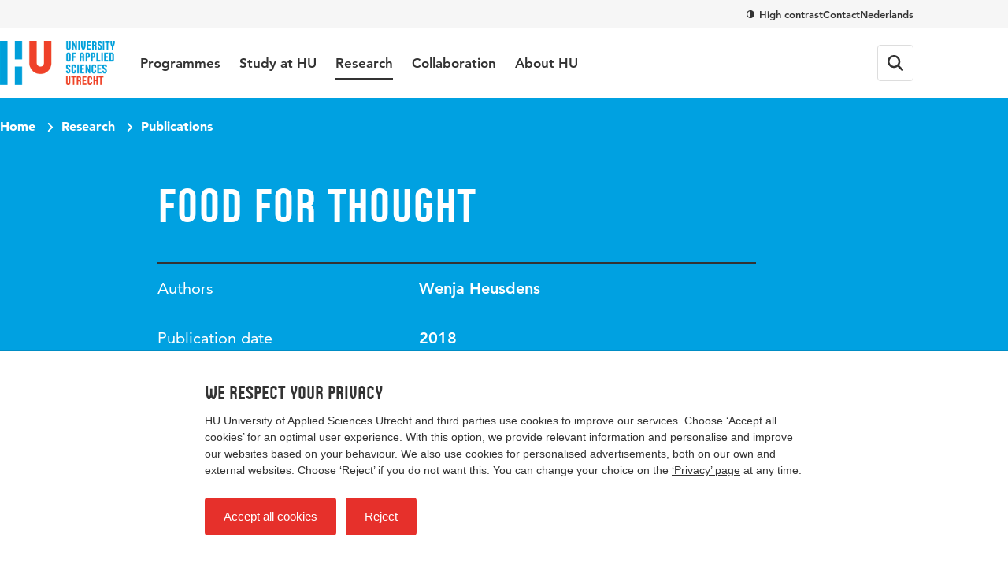

--- FILE ---
content_type: text/html; charset=utf-8
request_url: https://www.internationalhu.com/research/publications/food-for-thought
body_size: 22653
content:


<!DOCTYPE html>
<html lang="en">
<head>
    

<!-- Google Tag Manager -->
<script>(function(w,d,s,l,i){w[l]=w[l]||[];w[l].push({'gtm.start':
new Date().getTime(),event:'gtm.js'});var f=d.getElementsByTagName(s)[0],
j=d.createElement(s),dl=l!='dataLayer'?'&l='+l:'';j.async=true;j.src=
'https://www.googletagmanager.com/gtm.js?id='+i+dl;f.parentNode.insertBefore(j,f);
})(window,document,'script','dataLayer','GTM-NMXHQHT7');</script>
<!-- End Google Tag Manager -->

<!-- Google Tag Manager -->
<script>(function(w,d,s,l,i){w[l]=w[l]||[];w[l].push({'gtm.start':
new Date().getTime(),event:'gtm.js'});var f=d.getElementsByTagName(s)[0],
j=d.createElement(s),dl=l!='dataLayer'?'&l='+l:'';j.async=true;j.src=
'https://www.googletagmanager.com/gtm.js?id='+i+dl;f.parentNode.insertBefore(j,f);
})(window,document,'script','dataLayer','GTM-K9S5MFD2');</script>
<!-- End Google Tag Manager -->
    <meta charset="UTF-8">
    <meta name="viewport" content="width=device-width, initial-scale=1, shrink-to-fit=no">
    <meta http-equiv="X-UA-Compatible" content="IE=Edge,chrome=1">
    <title>Food for thought | HU University of Applied Sciences Utrecht</title>
    

    <meta name="title" content="Food for thought | Hogeschool Utrecht" />
    <meta property="og:title" content="Food for thought | Hogeschool Utrecht" />
    <meta name="description" content="" />
    <meta property="og:description" content="" />
    <meta property="og:url" content="/research/publications/food-for-thought" /> <!-- TargetHostName not yet been set-->
    <meta http-equiv="cleartype" content="on">
    <meta name="author" content="HU University of Applied Sciences Utrecht">
    <meta name="format-detection" content="telephone=no">
    <meta name="google-site-verification" content="Rt5ePleCYeeZAspocFEo5FC1ZtmI92711oPSACZTUMM" />
<meta name="facebook-domain-verification" content="0pdx5kg9bq5gslp9xex8tfw9lf18ef" />    
    <link rel="preconnect" href="https://res.cloudinary.com/">
    <link rel="preconnect" href="https://hu-assets.imgix.net/">
    <link rel="preload" href="/static/images/hu-logo-small.svg" as="image" type="image/svg+xml">
    <link rel="preload" href="/static/images/hu-logo-international.svg" as="image" type="image/svg+xml">
    <link rel="preload" href="/static/fonts/husans/husans-normal-webfont.woff" as="font" type="font/woff" crossorigin="anonymous">
    <link rel="preload" href="/static/fonts/avenir/c78eb7af-a1c8-4892-974b-52379646fef4.woff2" as="font" type="font/woff2" crossorigin="anonymous" />
    <link rel="preload" href="/static/fonts/avenir/d513e15e-8f35-4129-ad05-481815e52625.woff2" as="font" type="font/woff2" crossorigin="anonymous" />
    <link rel="preload" href="/static/fonts/avenir/b290e775-e0f9-4980-914b-a4c32a5e3e36.woff2" as="font" type="font/woff2" crossorigin="anonymous" />
    

    <style>@charset "UTF-8";/* hu.nl v2.9.0 */
:root{--border-radius-s:2px;--border-radius-m:4px;--border-radius-l:8px;--border-radius-xl:16px;--border-radius-round:999px;--color-blue:#00a1e1;--color-blue-hover:#0088c8;--color-blue-dark:#006eae;--color-blue-heavy:#00004d;--color-blue-heavy-hover:#000034;--color-baby-blue:#d9f1fb;--color-baby-blue-2:#ccecf9;--color-baby-blue-3:#d2edf9;--color-red:#e6302b;--color-red-dark:#cd1712;--color-orange:#e9650d;--color-white:white;--color-black:black;--color-alert-bg:#fdf5d1;--color-alert-border:#f8ce1c;--color-linkedin:#0077b5;--color-instagram:#f4306d;--color-whatsapp:#57bb63;--color-facebook:#3b5998;--color-twitter:#000000;--color-youtube:#b00;--color-research-gate:#0cb;--color-tiktok:#000;--color-orcid:#a6ce39;--color-grey1:#333;--color-grey2:#757575;--color-grey3:#bbb;--color-grey4:#ddd;--color-grey5:#f6f6f6}*{box-sizing:border-box}blockquote,body,figure,html,ol,p,ul{margin:0;padding:0}ul{list-style-type:none}strong{font-weight:400}button{overflow:visible;border:0;padding:0;font:inherit;-webkit-font-smoothing:inherit;letter-spacing:inherit;background:0 0;cursor:pointer;text-align:left;-webkit-touch-callout:none;-webkit-tap-highlight-color:transparent}svg{display:inline-block}img{max-width:100%;height:auto}h1,h2,h3,h4,h5,h6{margin:0}:focus{outline:0}html{font-family:sans-serif;-ms-text-size-adjust:100%;-webkit-text-size-adjust:100%}body{margin:0}article,aside,details,figcaption,figure,footer,header,hgroup,main,menu,nav,section,summary{display:block}audio,canvas,progress,video{display:inline-block;vertical-align:baseline}audio:not([controls]){display:none;height:0}[hidden],template{display:none}a{background-color:transparent}a:active,a:hover{outline:0}abbr[title]{border-bottom:1px dotted}b,strong{font-weight:400}dfn{font-style:italic}h1{font-size:1em;margin:0}mark{background:#ff0;color:#000}small{font-size:1em}sub,sup{font-size:1em;line-height:0;position:relative;vertical-align:baseline}sup{top:-.5em}sub{bottom:-.25em}img{border:0}svg:not(:root){overflow:hidden}figure{margin:1em 40px}hr{box-sizing:content-box;height:0}pre{overflow:auto}code,kbd,pre,samp{font-family:monospace,monospace;font-size:1em}button,input,optgroup,select,textarea{color:inherit;font:inherit;margin:0}button{overflow:visible}button,select{text-transform:none}button,html input[type=button],input[type=reset],input[type=submit]{-webkit-appearance:button;cursor:pointer}button[disabled],html input[disabled]{cursor:default}button::-moz-focus-inner,input::-moz-focus-inner{border:0;padding:0}input{line-height:normal}input[type=checkbox],input[type=radio]{box-sizing:border-box;padding:0}input[type=number]::-webkit-inner-spin-button,input[type=number]::-webkit-outer-spin-button{height:auto}input[type=search]{-webkit-appearance:textfield}input[type=search]::-webkit-search-cancel-button,input[type=search]::-webkit-search-decoration{-webkit-appearance:none}fieldset{border:1px solid silver;margin:0 2px;padding:.35em .625em .75em}legend{border:0;padding:0}textarea{overflow:auto}optgroup{font-weight:400}table{border-collapse:collapse;border-spacing:0}td,th{padding:0}@font-face{font-family:Avenir55Roman;src:url(/static/fonts/avenir/57bf7902-79ee-4b31-a327-1bbf59a3d155.eot?#iefix);src:url(/static/fonts/avenir/57bf7902-79ee-4b31-a327-1bbf59a3d155.eot?#iefix) format('eot'),url(/static/fonts/avenir/b290e775-e0f9-4980-914b-a4c32a5e3e36.woff2) format('woff2'),url(/static/fonts/avenir/4b978f72-bb48-46c3-909a-2a8cd2f8819c.woff) format('woff'),url(/static/fonts/avenir/9bdf0737-f98c-477a-9365-ffc41b9d1285.ttf) format('truetype'),url(/static/fonts/avenir/15281d0d-e3c2-46e1-94db-cb681e00bfaa.svg#15281d0d-e3c2-46e1-94db-cb681e00bfaa) format('svg');font-display:swap}@font-face{font-family:Avenir55Oblique;src:url(/static/fonts/avenir/1e9b2738-9316-4b0c-97c0-5423b69ea147.eot?#iefix);src:url(/static/fonts/avenir/1e9b2738-9316-4b0c-97c0-5423b69ea147.eot?#iefix) format('eot'),url(/static/fonts/avenir/1a7173fa-062b-49ad-9915-bc57d3bfc1f5.woff2) format('woff2'),url(/static/fonts/avenir/cdda031e-26e9-4269-83d1-5a218caa10db.woff) format('woff'),url(/static/fonts/avenir/6d1ce413-19e7-4b43-b328-6cdedc58b35a.ttf) format('truetype'),url(/static/fonts/avenir/33fac8ae-e7a5-4903-9ac1-c09a59b4c61d.svg#33fac8ae-e7a5-4903-9ac1-c09a59b4c61d) format('svg');font-display:swap}@font-face{font-family:Avenir85Heavy;src:url(/static/fonts/avenir/6af9989e-235b-4c75-8c08-a83bdaef3f66.eot?#iefix);src:url(/static/fonts/avenir/6af9989e-235b-4c75-8c08-a83bdaef3f66.eot?#iefix) format('eot'),url(/static/fonts/avenir/d513e15e-8f35-4129-ad05-481815e52625.woff2) format('woff2'),url(/static/fonts/avenir/61bd362e-7162-46bd-b67e-28f366c4afbe.woff) format('woff'),url(/static/fonts/avenir/ccd17c6b-e7ed-4b73-b0d2-76712a4ef46b.ttf) format('truetype'),url(/static/fonts/avenir/20577853-40a7-4ada-a3fb-dd6e9392f401.svg#20577853-40a7-4ada-a3fb-dd6e9392f401) format('svg');font-display:swap}@font-face{font-family:Avenir95Black;src:url(/static/fonts/avenir/f55e4498-ad48-4577-93a0-c614de5cbbb8.eot?#iefix);src:url(/static/fonts/avenir/f55e4498-ad48-4577-93a0-c614de5cbbb8.eot?#iefix) format('eot'),url(/static/fonts/avenir/c78eb7af-a1c8-4892-974b-52379646fef4.woff2) format('woff2'),url(/static/fonts/avenir/75b36c58-2a02-4057-a537-09af0832ae46.woff) format('woff'),url(/static/fonts/avenir/b5c44a82-eeb8-41de-9c3f-a8db50b24b8a.ttf) format('truetype'),url(/static/fonts/avenir/93603a74-2be0-436c-83e1-68f9ef616eaf.svg#93603a74-2be0-436c-83e1-68f9ef616eaf) format('svg');font-display:swap}@font-face{font-family:HusansNormal;src:url(/static/fonts/husans/husans-normal-webfont.woff) format('woff');font-weight:400;font-style:normal;font-display:swap}@font-face{font-family:HusansInline;src:url(/static/fonts/husans/husans-inline-webfont.woff2) format('woff2'),url(/static/fonts/husans/husans-inline-webfont.woff) format('woff');font-weight:400;font-style:normal;font-display:swap}html{scroll-behavior:smooth}body,html{-webkit-font-smoothing:antialiased;-moz-osx-font-smoothing:grayscale;position:relative;line-height:1.5;font-family:Avenir55Roman,Avenir,Arial,sans-serif;color:var(--color-grey1);touch-action:manipulation}*{font-weight:400}body.has-subnav-open{overflow:hidden}body.has-menu-open,body.has-sitesearch-open,body.has-takeover-open,body.has-videobox-open{overflow-y:hidden}body.is-opening-takeover,body.is-opening-videobox{overflow-y:auto}body.is-closing-takeover,body.is-closing-videobox{overflow-y:auto}.main{transform:scale3d(1,1,1);transition:transform 1s ease-out;transform-origin:top center}.has-takeover-open .main{transform:scale3d(.97,.97,.97)}.is-closing-takeover .main{transition-duration:.5s;transform:scale3d(1,1,1)}.main.remove-transform{transform:none;transition:none}a{font-weight:inherit;color:inherit}a:hover{text-decoration:none}img{image-rendering:-webkit-optimize-contrast}.accessibility{border:0!important;clip:rect(1px,1px,1px,1px)!important;-webkit-clip-path:inset(50%)!important;clip-path:inset(50%)!important;height:1px!important;margin:-1px!important;overflow:hidden!important;padding:0!important;position:absolute!important;width:1px!important;white-space:nowrap!important}[class*=' icon-'],[class^=icon-]{display:inline-block;vertical-align:middle;transform-origin:center center}.icon-external{fill:var(--color-blue-hover);text-decoration:none;width:16px;height:14px;margin-left:7px}.icon-download{fill:var(--color-blue-hover);text-decoration:none;margin-right:7px;width:18px;height:16px;vertical-align:baseline}use{pointer-events:none}.mode-contrast{--color-blue:var(--color-black);--color-blue-hover:var(--color-black);--color-blue-dark:var(--color-black);--color-blue-heavy:var(--color-black);--color-baby-blue:var(--color-white);--color-red:var(--color-black);--color-red-dark:var(--color-black);--color-alert-bg:var(--color-white);--color-alert-border:var(--color-black);--color-linkedin:var(--color-black);--color-instagram:var(--color-black);--color-whatsapp:var(--color-black);--color-facebook:var(--color-black);--color-twitter:var(--color-black);--color-youtube:var(--color-black);--color-research-gate:var(--color-black);--color-grey1:var(--color-black);--color-grey2:var(--color-black);--color-grey3:var(--color-black);--color-grey4:var(--color-white);--color-grey5:var(--color-white)}.mode-contrast a{text-decoration:underline!important}.mode-contrast .contrast-button{border-color:var(--white)}.mode-contrast .contrast-button .icon-contrast{transform:rotate(180deg)}.nav{position:-webkit-sticky;position:sticky;top:0;left:0;right:0;width:100%;z-index:100;background-color:var(--color-white);transition:transform .25s ease-out;backface-visibility:hidden;-webkit-backface-visibility:hidden;box-shadow:0 2px 0 0 rgb(from var(--color-black) r g b/.12)}.is-scrolled-free:not(.is-scrolling-up) .nav{transform:translateY(-56px)}.has-menu-open .nav,.is-scrolled-to-bottom .nav,.is-scrolling-up .nav{transform:translateY(0)}.mode-contrast .nav{border-bottom:1px solid rgb(from var(--color-black) r g b/.2);box-shadow:0 1px 0 0 var(--color-white)}.menu{display:flex;flex-direction:column;margin:0 auto;max-width:480px;border-bottom:1px solid var(--color-grey4)}.menu__item{border-top:1px solid var(--color-grey4)}.menu__item__button{position:relative;display:flex;align-items:center;text-decoration:none;width:100%;padding:20px 0;font-family:HusansNormal,'Arial Narrow',sans-serif;font-size:24px;line-height:1}.menu__item__button:focus-visible{outline:2px solid var(--color-orange);outline-offset:2px}.menu__item__button .icon-chevron{transform:rotate(-90deg);margin-left:auto;width:12px;height:7.5px;fill:var(--color-grey2)}.menu-layer{position:fixed;top:0;left:0;width:100vw;height:100vh;background-color:rgb(from var(--color-black) r g b/.4);-webkit-backdrop-filter:blur(4px);backdrop-filter:blur(4px);z-index:20;opacity:0;visibility:none;transform:scale(0);transition:opacity .25s,visibility 0s linear .25s}.menu-layer.is-open{opacity:1;visibility:visible;transform:scale(1);transition:opacity .8s ease,visibility 0s}.megamenu{background-color:var(--color-white)}.menu .megamenu{display:none;position:absolute;top:0;left:0;width:100%;transform:translateX(100vw);opacity:0;visibility:hidden;transition:transform .1s ease,opacity 0s linear .1s,visibility 0s linear .1s;z-index:1;cursor:auto}.menu .megamenu.is-open{display:block;opacity:1;visibility:visible}.megamenu__close{display:flex;align-items:center;width:100%;font-family:Avenir85Heavy,Avenir,Arial,sans-serif;font-size:17px;background-color:var(--color-white);padding-left:22px;z-index:1;margin-bottom:32px}.megamenu__close .icon-chevron{position:absolute;left:0;transform:rotate(90deg);fill:var(--color-grey1);width:12px;height:7.5px}.megamenu-submenu{margin-bottom:32px}.megamenu-submenu__list{margin-top:10px}.megamenu-submenu__title{position:relative;display:block;font-family:HusansNormal,'Arial Narrow',sans-serif;line-height:1.1;font-size:24px;color:var(--color-grey1);padding-bottom:16px;border-bottom:1px solid var(--color-grey4)}.megamenu-submenu__title a{text-decoration:none}.megamenu-submenu__title a:focus-visible{outline:2px solid var(--color-orange);outline-offset:2px}.megamenu-submenu__title a:hover{text-decoration:underline}.megamenu-submenu__item{width:100%;max-width:360px}.megamenu-submenu__link{display:inline-block;padding:10px 0;font-family:Avenir55Roman,Avenir,Arial,sans-serif;font-size:17px;line-height:1.2;text-decoration:none;color:var(--color-grey1)}.megamenu-submenu__link:focus-visible{outline:2px solid var(--color-orange);outline-offset:2px}.megamenu-submenu__link.has-emphasis{color:var(--color-blue);font-family:Avenir85Heavy,Avenir,Arial,sans-serif}.megamenu-submenu__link:hover{text-decoration:underline}.megamenu-featured{display:block;position:relative;cursor:pointer;border-radius:var(--border-radius-l);overflow:hidden;margin-bottom:32px}.megamenu-featured:focus-within:has(:focus-visible){outline:2px solid var(--color-orange);outline-offset:2px}.megamenu-featured:focus-within:has(:focus-visible) .megamenu-featured__body::after,.megamenu-featured:hover .megamenu-featured__body::after{opacity:.2}.megamenu-featured:focus-within:has(:focus-visible) a,.megamenu-featured:hover a{text-decoration:underline}.megamenu-featured__body{position:absolute;top:0;left:0;width:100%;height:100%;display:flex;flex-direction:column;justify-content:flex-end;padding:24px;transition:background-image .15s;background-image:linear-gradient(180deg,rgb(from var(--color-black) r g b/0) 50%,rgb(from var(--color-black) r g b/.75))}.mode-contrast .megamenu-featured__body{background-image:linear-gradient(180deg,transparent,#000)}.megamenu-featured__body::after{content:'';position:absolute;top:0;left:0;width:100%;height:100%;background:var(--color-black);opacity:0;transition:opacity .4s}.megamenu-featured__label{position:relative;z-index:1;order:1;align-self:flex-start;font-family:HusansNormal,'Arial Narrow',sans-serif;font-size:15px;line-height:1;color:var(--color-white);background-color:var(--color-red);padding:3px}.megamenu-featured__title+.megamenu-featured__label{margin-bottom:8px}.megamenu-featured__title{position:relative;z-index:1;order:2;font-family:Avenir95Black,Avenir,Arial,sans-serif;color:var(--color-white);line-height:1.2;font-size:17px}.megamenu-featured__title a{text-decoration:none}.megamenu-featured__image img{display:block;object-fit:cover;width:100%}.pretop{display:none}.pretop__body{display:grid;grid-template-columns:repeat(12,1fr);max-width:1160px;column-gap:16px;margin-inline:auto}.pretop-menu{grid-column:1/13;display:flex;justify-content:flex-end;gap:16px}.pretop-menu .contrast-btn{display:inline;border:0;background-color:transparent;padding:0;border-radius:0;line-height:16px;color:var(--color-grey1);vertical-align:middle}.pretop-menu .contrast-btn .icon-check,.pretop-menu .contrast-btn .icon-contrast{width:10px;height:10px}.pretop-menu__item{display:flex;align-items:center;padding:10px 0}.pretop-link{font-family:Avenir85Heavy,Avenir,Arial,sans-serif;font-size:13px;line-height:16px;color:var(--color-grey1);text-decoration:none}.pretop-link:hover{text-decoration:underline}.topbar{position:relative;display:flex;flex-direction:column;z-index:101;background-color:var(--color-white)}.topbar .popover{display:none!important}.topbar.is-open{width:100vw;height:100vh;height:100dvh;overflow-x:hidden;overflow-y:scroll}.topbar-inner{margin-inline:auto;max-width:1160px;display:flex;flex-wrap:wrap;align-items:center;height:100%}.topbar__head{padding-inline:16px;order:2;background-color:var(--color-white);position:relative;z-index:1}.head-menu{width:100%;max-width:480px;padding:0;margin:24px auto;transform:scale3d(0,0,0);opacity:0;display:none}.topbar.is-open .head-menu{display:flex;flex-direction:column;transform:scale3d(1,1,1);animation:animate-menu-in .4s ease-in-out forwards}.topbar.is-closed .head-menu{transform:scale3d(1,1,1);opacity:1;animation:animate-menu-out .4s ease-in-out forwards}.head-menu .contrast-btn{display:inline-flex;align-items:center;align-self:flex-start;order:2;background-color:transparent;border:1px solid var(--color-grey4);color:var(--color-grey1);margin-top:14px}.head-menu .contrast-btn:focus-visible{outline:2px solid var(--color-orange);outline-offset:2px}.head-menu-link{order:1;color:var(--color-grey1);text-decoration:none;padding:6px 0;margin:5.5px 0}.head-menu-link:focus-visible{outline:2px solid var(--color-orange);outline-offset:2px}.head-menu-link:hover{text-decoration:underline}.has-menu-open .head-menu-link[lang=en]{display:none}.topbar__body{padding-inline:16px;order:1;background-color:var(--color-white);position:relative;z-index:2;height:56px}.topbar.is-open .topbar__body{height:auto}.topbar-logo{position:relative;order:1}.topbar-logo:focus-visible img{outline:2px solid var(--color-orange);outline-offset:2px}.topbar-logo__picture{display:block;width:auto;height:30px}.topbar-logo__picture img{display:block;width:auto;height:100%}@keyframes animate-menu-in{to{opacity:1}}@keyframes animate-menu-out{to{opacity:0}}.topbar__menu{flex:1 0 100%;margin-top:32px;transform:scale3d(0,0,0);opacity:0;display:none}.topbar.is-open .topbar__menu{order:5;display:block;transform:scale3d(1,1,1);animation:animate-menu-in .4s ease-in-out forwards}.topbar.is-closed .topbar__menu{transform:scale3d(1,1,1);opacity:1;animation:animate-menu-out .4s ease-in-out forwards}.topbar__button{display:flex;align-items:center;justify-content:center;width:44px;height:44px;position:relative;border-radius:var(--border-radius-m);color:var(--color-grey1);font-family:Avenir85Heavy,Avenir,Arial,sans-serif;font-size:15px;line-height:1;transition:border-color .15s ease-out}.topbar__button:focus-visible{outline:2px solid var(--color-orange);outline-offset:2px}.topbar__menu+.topbar__button{margin-left:auto}.mode-contrast .topbar__button{border-color:var(--color-grey1)}.topbar__button:hover{border-color:var(--color-grey2)}.topbar__button svg{fill:currentColor}.topbar__button svg.icon-close{height:16px;width:16px}.topbar__button--favorites{order:2;position:relative}.topbar__button--favorites .icon-heart-stroke{width:20px;height:20px}.has-menu-open .topbar__button--favorites{display:none}.topbar__button--favorites span{display:none}.topbar__button--favorites[data-amount]::before{position:absolute;content:attr(data-amount);display:flex;align-items:center;justify-content:center;width:-webkit-fit-content;width:fit-content;min-width:6px;height:6px;padding:4px;border-radius:var(--border-radius-round);background-color:var(--color-red);color:var(--color-white);font-family:Avenir95Black,Avenir,Arial,sans-serif;font-size:11px;top:6px;right:3px}.topbar__button--favorites[data-amount='0']::before{display:none}.topbar__button--search{order:3}.has-menu-open .topbar__button--search{display:none}.topbar__button--menu{order:4}.topbar.is-open .topbar__button--menu{margin-top:6px}.topbar__button--menu .label-collapsed,.topbar__button--menu .label-expanded{margin-left:12px}.topbar__button--menu[aria-expanded=true] .icon-hamburger,.topbar__button--menu[aria-expanded=true] .icon-hamburger-small,.topbar__button--menu[aria-expanded=true] .label-collapsed,.topbar__button--menu[aria-expanded=true] .label-expanded{display:none}.topbar__button--menu[aria-expanded=true] .icon-close{display:block}.topbar__button--menu .icon-close,.topbar__button--menu .icon-hamburger,.topbar__button--menu .label-collapsed,.topbar__button--menu .label-expanded{display:none}.topbar__button--menu .icon-hamburger-small{display:block}.topbar__english{display:none;order:2;margin-left:auto;font-family:Avenir85Heavy,Avenir,Arial,sans-serif;font-size:14px;text-decoration:none}.topbar.is-open .topbar__english{margin-top:4px;margin-right:8px}.has-menu-open .topbar__english{display:block}.table-wrapper{margin-bottom:1.5em;width:100%;-webkit-overflow-scrolling:touch;overflow-x:auto}.table-wrapper:only-child{margin-bottom:0}@keyframes animate-sitesearch-in{to{opacity:1}}@keyframes animate-sitesearch-out{to{opacity:0}}.sitesearch-close{display:none;width:100%;height:calc(100vh + 48px);position:absolute;top:0;right:0;bottom:0;left:0;z-index:100;background-color:rgb(from var(--color-black) r g b/.4);-webkit-backdrop-filter:blur(4px);backdrop-filter:blur(4px);transition:background-color .15s;top:56px;height:calc(100vh - 56px);position:fixed}.sitesearch-close:focus{background-color:rgb(from var(--color-black) r g b/.75)}.has-sitesearch-open .sitesearch-close{display:block}.sitesearch{padding-inline:16px;position:fixed;top:0;right:0;bottom:0;left:0;z-index:101;width:100vw;transform:scale3d(0,0,0);opacity:0;background-color:var(--color-white);bottom:auto}.sitesearch.is-open{transform:scale3d(1,1,1);animation:animate-menu-in .4s ease-in-out forwards}.sitesearch.is-closed{transform:scale3d(1,1,1);opacity:1;animation:animate-menu-out .4s ease-in-out forwards}.sitesearch.is-open{animation-duration:.15s}.sitesearch.is-closed{animation-duration:.15s}.sitesearch__body{max-width:1160px;display:none;align-items:center;position:relative;margin-inline:auto}.is-open .sitesearch__body{display:flex;flex-wrap:wrap}.sitesearch__close{position:relative;fill:var(--color-grey2);display:flex;align-items:center;justify-content:center;margin-left:16px}.sitesearch__close:focus-visible{outline:2px solid var(--color-orange);outline-offset:2px}.mode-contrast .sitesearch__close{outline:1px solid var(--color-grey3);outline-offset:-10px}.sitesearch__close .icon-close{fill:var(--color-grey1);transition:fill .15s;transform:translateX(.5px);margin:auto}.sitesearch-form{flex:1 0 calc(100% - 44px);display:flex;width:calc(100% - 44px);max-width:760px;margin:10px auto;overflow:hidden}@keyframes sitesearch-loading{0%{color:var(--color-grey1)}50%{color:var(--color-grey3)}100%{color:var(--color-grey1)}}.sitesearch-form__field{border:0;-webkit-appearance:none!important;appearance:none!important;width:100%;color:var(--color-grey1);font-family:Avenir55Roman,Avenir,Arial,sans-serif;font-size:16px;line-height:1.5}.is-loading .sitesearch-form__field{animation:sitesearch-loading 1.5s cubic-bezier(.79,.9,1,1) infinite}.sitesearch-form__submit{flex:0 0 36px;display:flex;align-items:center;justify-content:center;width:36px;height:36px;margin-left:8px;background-color:var(--color-blue);border-radius:var(--border-radius-m);transition:background-color .15s}.sitesearch-form__submit:focus-visible{outline:2px solid var(--color-orange);outline-offset:-2px}.sitesearch-form__submit .icon-search{fill:var(--color-white);transform:translateX(.5px);margin:auto;width:16px;height:16px}.mode-contrast .sitesearch-form__submit{outline:1px solid var(--color-grey3);outline-offset:-10px}.sitesearch-form__submit:hover{background-color:var(--color-blue-hover)}.sitesearch-go-to{margin-top:18px}.sitesearch.has-value .sitesearch-go-to{display:none}.sitesearch-go-to__title{display:block;font-family:Avenir85Heavy,Avenir,Arial,sans-serif;font-size:12px;color:var(--color-grey2);text-transform:uppercase;margin-bottom:6px}.sitesearch-go-to__link{font-family:Avenir55Roman,Avenir,Arial,sans-serif;font-size:15px;line-height:1.5;display:block;color:var(--color-grey1);text-decoration:none;padding:9px;border-radius:var(--border-radius-m)}.sitesearch-go-to__link:focus-visible{outline:2px solid var(--color-orange);outline-offset:-2px}.sitesearch-go-to__link:hover{background-color:var(--color-grey5)}.sitesearch-results-scroll-wrapper{overflow-y:auto;-webkit-overflow-scrolling:touch;overscroll-behavior:contain;flex:1 0 100%;width:100%;max-width:760px;max-height:calc(100vh - 48px);margin:0 auto}.sitesearch-results-scroll-wrapper::-webkit-scrollbar{width:4px;height:4px}.sitesearch-results-scroll-wrapper::-webkit-scrollbar-thumb{background-color:rgba(var(--color-grey1),.5)}@keyframes ellipsis{to{width:1.25em;opacity:.5}}.sitesearch-results{color:var(--color-grey1);padding-bottom:18px}.sitesearch-results:not(:empty){margin-top:8px}.sitesearch-results hr{margin:18px 0;border-bottom:0}.sitesearch-results__more{display:block;font-size:15px}.sitesearch-results__category{margin-bottom:6px;font-family:Avenir85Heavy,Avenir,Arial,sans-serif;display:block;color:var(--color-grey2);text-transform:uppercase;font-size:12px}.sitesearch-results__result{font-family:Avenir55Roman,Avenir,Arial,sans-serif;font-size:15px;line-height:1.5;color:var(--color-grey1);display:block;text-decoration:none;border-radius:var(--border-radius-m);padding:9px}.sitesearch-results__result strong{font-family:Avenir85Heavy,Avenir,Arial,sans-serif}.sitesearch-results__result:focus,.sitesearch-results__result:hover{background-color:var(--color-grey5)}.sitesearch-results__result__meta{display:inline-block;color:var(--color-grey2);margin-left:4px}.skiplinks a{border:0!important;clip:rect(1px,1px,1px,1px)!important;-webkit-clip-path:inset(50%)!important;clip-path:inset(50%)!important;height:1px!important;margin:-1px!important;overflow:hidden!important;padding:0!important;position:absolute!important;width:1px!important;white-space:nowrap!important}.skiplinks a:focus{height:auto;position:fixed;left:0;top:0;z-index:2000;opacity:1;display:inline-block;padding:1em;font-size:1em;background:var(--color-red);color:var(--color-white)}.breadcrumb-bar{padding-inline:16px;position:relative;z-index:2;padding-top:15px;padding-bottom:15px}.breadcrumb{max-width:1160px;margin-inline:auto;position:relative;z-index:5;display:flex;list-style:none}.breadcrumb__item{font-family:Avenir95Black,Avenir,Arial,sans-serif;color:var(--color-white);font-size:14px;display:none}.breadcrumb__item:last-of-type{display:block}.breadcrumb__item:last-of-type .icon-chevron{display:none}.breadcrumb__item .icon-arrow{margin-top:-2px;fill:var(--color-white);transform:rotate(180deg);margin-right:7px}.breadcrumb__item .icon-chevron{fill:var(--color-white);width:12px;height:7.2px;margin:0 8px;transform:rotate(-90deg) translateX(1px)}.breadcrumb__item__link{text-decoration:none}.breadcrumb__item__link:focus-visible{outline:2px solid var(--color-white);outline-offset:2px}.breadcrumb__item__link:hover{text-decoration:underline}.contrast-btn{align-items:center;background-color:rgb(from var(--color-grey1) r g b/.3);border-radius:var(--border-radius-round);border:2px solid var(--color-grey1);color:var(--color-white);display:flex;font-family:Avenir85Heavy,Avenir,Arial,sans-serif;font-size:13px;line-height:32px;padding-left:9px;padding-right:15px;transition:border-color .15s}.contrast-btn:focus-visible{outline:2px solid var(--color-white);outline-offset:2px}.contrast-btn .icon-contrast{fill:currentColor;margin-right:8px}.contrast-btn .icon-check{fill:currentColor;margin-right:8px;display:none}.mode-contrast .contrast-btn{border-color:var(--color-white)}.mode-contrast .contrast-btn .icon-contrast{display:none}.mode-contrast .contrast-btn .icon-check{display:inline-block}.intro__title{font-family:HusansNormal,'Arial Narrow',sans-serif;color:var(--color-blue);line-height:1.1;font-size:32px}.intro__text{font-family:Avenir85Heavy,Avenir,Arial,sans-serif;font-size:17px;line-height:1.5}.intro__text a{color:var(--color-blue-hover);transition:color .15s;text-decoration:underline;font-family:Avenir85Heavy,Avenir,Arial,sans-serif}.intro__text a:focus-visible{outline:2px solid var(--color-orange);outline-offset:2px}.intro__text a:hover{text-decoration:none;color:var(--color-blue-dark)}.intro__title+.intro__text{margin-top:.25em}.section{position:relative}@media (min-width:375px){.intro__title{font-size:35px}}@media (min-width:768px){.is-scrolled-free:not(.is-scrolling-up) .nav{transform:translateY(-124px)}.megamenu-featured__title{font-size:20px}.pretop{padding-inline:16px;display:block;background-color:var(--color-grey5)}.pretop__body{column-gap:32px}.topbar__head{padding-inline:32px}.topbar__body{padding-inline:32px}.topbar__body{height:auto}.topbar-logo{display:flex;align-items:center;transform:translateX(0);height:88px;margin-right:32px}.topbar-logo__picture{height:44px}[lang=en] .topbar-logo__picture{height:56px}.topbar__button{width:auto;height:auto;border:1px solid var(--color-grey4);margin-left:12px;padding:12px}.topbar__button svg,.topbar__button svg.icon-close{height:20px;width:20px}.topbar__button--favorites[data-amount]::before{top:6px;right:6px}.topbar__button--favorites{margin-right:0;padding:10px}.topbar__button--favorites .icon-heart-stroke{width:24px;height:24px}.topbar__button--menu{order:4;margin-left:12px;margin-right:0}.topbar__button--menu .label-collapsed{display:block}.topbar.is-open .topbar__button--menu{margin-top:0}.topbar__button--menu[aria-expanded=true] .label-expanded{display:block}.topbar__button--menu .icon-hamburger{display:block}.topbar__button--menu .icon-hamburger-small{display:none}.topbar__english{margin-left:auto;font-size:15px;margin-right:20px}.topbar.is-open .topbar__english{margin-top:0}.sitesearch-close{top:88px;height:calc(100vh - 88px)}.sitesearch-close{top:124px;height:calc(100vh - 124px)}.sitesearch{padding-inline:32px}.sitesearch__body{padding-bottom:20px}.sitesearch__close{border:1px solid var(--color-grey3);border-radius:var(--border-radius-m);width:48px;height:48px}.sitesearch-form{flex:1 0 calc(100% - 64px);width:calc(100% - 64px);margin:20px auto}.sitesearch-form__field{padding:0 20px;border:1px solid var(--color-grey3);border-right:0;border-top-left-radius:4px;border-bottom-left-radius:4px;font-size:17px}.sitesearch-form__field:focus{border-color:var(--color-grey1)}.sitesearch-form__submit{flex-basis:48px;width:48px;height:48px;border-bottom-left-radius:0;border-top-left-radius:0;margin-left:0}.sitesearch-form__submit .icon-search{width:20px;height:20px}.sitesearch-go-to{margin-top:8px}.sitesearch-go-to__link{padding:10px}.sitesearch-results-scroll-wrapper{max-height:calc(100vh - 124px)}.sitesearch-results{padding-bottom:20px}.sitesearch-results__more{font-size:17px}.sitesearch-results__result{padding:10px}.breadcrumb-bar{padding-inline:32px}.breadcrumb-bar{padding-top:24px;padding-bottom:24px}.breadcrumb__item{display:block;font-size:16px}.breadcrumb__item .icon-arrow{display:none}.intro__title{font-size:61px}.intro__text{font-size:24px}}@media (min-width:768px) and (min-width:1024px){.pretop{padding-inline:40px}}@media (min-width:768px) and (min-width:768px){.pretop{padding-inline:32px}}@media (min-width:1024px){body.has-subnav-open{overflow:auto}.has-menu-open .nav,.is-scrolled-to-bottom .nav,.is-scrolling-up .nav{transform:translateY(-36px)}.is-scrolled-to-top .nav{transform:translateY(0)}.menu{max-width:none;flex-direction:row;border-bottom:none}.menu__item{border-top:none;margin-right:24px}.menu__item__button{padding:9px 0;width:auto;font-family:Avenir85Heavy,Avenir,Arial,sans-serif;color:var(--color-grey1);font-size:17px;line-height:1.353}.menu__item__button .icon-chevron{display:none}.menu__item__button::before{content:'';background-color:currentColor;bottom:0;display:block;height:2px;left:0;opacity:0;position:absolute;transition:opacity .15s ease-out;width:100%}.is-active>.menu__item__button::before{opacity:1}.menu__item__button[aria-expanded=true]{color:var(--color-blue)}.menu__item__button[aria-expanded=true]:focus-visible{outline:2px solid var(--color-orange);outline-offset:2px}.menu__item__button[aria-expanded=true]:focus-visible::before{opacity:0}.menu__item__button[aria-expanded=true]::before{opacity:1}.megamenu{width:100%;padding:24px 0 48px}.menu .megamenu{padding-inline:16px;display:block;position:fixed;top:124px;left:0;opacity:0;visibility:hidden;transform:translateX(0);transition:none}.menu .megamenu.is-open{opacity:1;visibility:visible}.megamenu__close{display:none}.megamenu__content{display:grid;grid-template-columns:repeat(12,1fr);max-width:1160px;column-gap:16px;margin-inline:auto}.menu .megamenu__content{opacity:0;transform:translateY(-10px);transition:opacity .2s linear,transform .3s ease;transition-delay:.2s}.megamenu.is-open .megamenu__content{opacity:1;transform:translateY(0)}.megamenu__column:nth-child(1){display:grid;grid-template-columns:subgrid;grid-column:span 8}.megamenu__column:nth-child(2){grid-column:span 4}.megamenu__column:only-child{grid-column:span 12}.megamenu-submenu{grid-column:span 4;margin-bottom:0}.megamenu-submenu:only-child{grid-column:span 8}.megamenu-submenu:only-child .megamenu-submenu__list{columns:2}.megamenu-submenu__list{margin-top:16px}.megamenu-submenu__link{padding:8px 0;font-size:15px}.megamenu-featured{margin-bottom:0}.pretop__body{column-gap:40px}.topbar__head{padding-inline:40px}.topbar__head{background-color:var(--color-grey5)}.head-menu{transform:scale3d(1,1,1);opacity:1;display:flex;flex-direction:row;justify-content:flex-end;gap:16px;padding:0;margin:0 0 0 auto}.head-menu .contrast-btn{order:1;display:inline-flex;border:0;padding:6px 0;border-radius:0;line-height:1;align-self:center;margin:0}.head-menu .contrast-btn .icon-check,.head-menu .contrast-btn .icon-contrast{width:10px;height:10px;margin:0 6px 0 0}.head-menu-link{font-family:Avenir85Heavy,Avenir,Arial,sans-serif;font-size:13px;line-height:1}.topbar__body{padding-inline:40px}.topbar__body{order:2}.topbar__menu{display:block;flex:0 0 auto;margin-top:0;margin-right:auto;order:2;transform:none;opacity:1;padding:24px 0 23px}.topbar__button--menu{display:none}.sitesearch{padding-inline:40px}.sitesearch{top:36px}.is-scrolled-free .sitesearch{top:0}.sitesearch__close{position:absolute;top:20px;right:0;margin-left:0}.sitesearch-go-to__title{font-size:14px;margin-bottom:10px}.sitesearch-go-to__link{font-size:17px}.sitesearch-results__category{font-size:14px;margin-bottom:10px}.sitesearch-results__result{font-size:17px}.breadcrumb-bar{padding-inline:40px}}@media (min-width:1024px) and (min-width:1024px){.menu .megamenu{padding-inline:40px}.megamenu__content{column-gap:40px}}@media (min-width:1024px) and (min-width:768px){.menu .megamenu{padding-inline:32px}.megamenu__content{column-gap:32px}}@media (max-width:1023px){.menu{transform:translateX(0);transition:transform .15s ease}.has-megamenu-open .menu{transform:translateX(-100vw)}.topbar__head{transform:translateX(0);transition:transform .15s ease}.has-megamenu-open .topbar__head{transform:translateX(-100vw)}}@media (max-width:767px){.topbar.is-open .topbar-logo{margin-top:5px}.topbar-logo::after{content:'';display:block;position:absolute;inset:-8px}.sitesearch__body::after{content:'';position:absolute;left:-8px;top:56px;width:100vw;height:1px;background-color:var(--color-grey4)}.sitesearch__close:after{content:'';display:block;position:absolute;top:-8px;right:-8px;bottom:-8px;left:-8px}}</style>
    

        <link rel="stylesheet" href="/static/css/theme.css?v=2.9.0" />
        <link rel="stylesheet" href="/static/css/theme-768.css?v=2.9.0" media="screen and (min-width: 768px)" />
        <link rel="stylesheet" href="/static/css/theme-1024.css?v=2.9.0" media="screen and (min-width: 1024px)" />
        <link rel="stylesheet" href="/static/css/theme-1160.css?v=2.9.0" media="screen and (min-width: 1160px)" />
    
    <script src="/static/js/main.js?v=2.9.0" type="module"></script>
    
    <script src="/static/js/creates/custom-before.js?v=2.9.0" defer></script>
    <script src="/static/js/creates/custom-after.js?v=2.9.0" defer></script>
        <script src="/static/js/creates/custom_frontend.js?v=2.9.0" defer></script>
        <link rel="stylesheet" href="/static/css/custom_css.css?v=2.9.0">

    <link rel="apple-touch-icon" sizes="180x180" href="/static/images/favicons/apple-touch-icon.png">
    <link rel="icon" type="image/png" sizes="32x32" href="/static/images/favicons/favicon-32x32.png">
    <link rel="icon" type="image/png" sizes="16x16" href="/static/images/favicons/favicon-16x16.png">
    <link rel="manifest" href="/static/images/favicons/manifest.json">
    <link rel="mask-icon" href="/static/images/favicons/safari-pinned-tab.svg" color="#5bbad5">
    <meta name="theme-color" content="#ffffff">
        <meta property="og:image" content="www.internationalhu.com/static/images/share.png">
    <link type="text/css" rel="stylesheet" href="https://fast.fonts.net/t/1.css?apiType=css&amp;projectid=017afb31-404c-407a-a437-c2d7797f645b">
<script type="application/ld+json">
{
  "@context": "https://schema.org",
  "@type": "Organization",
  "name": "",
  "url": "",
  "logo": "",
  "slogan": "",
  "contactPoint": {
    "@type": "ContactPoint",
    "telephone": "",
    "contactType": "Customer Service",
	"email": ""
  },
  "sameAs": [
    "",
    "",
    "",
	"",
	"",
	""
  ]
}
</script><script type="application/ld+json">
{
 "@context": "https://schema.org",
 "@type": "BreadcrumbList",
 "itemListElement": [

       
       {
            "@type": "ListItem",
            "position": 1,
            "item": {
                "@id": "https://www.internationalhu.com/research",
                "name": "Research"
            }
       }
       ,
       
       
       {
            "@type": "ListItem",
            "position": 2,
            "item": {
                "@id": "https://www.internationalhu.com/research/publications",
                "name": "Publications"
            }
       }
       ,
       
       
       {
            "@type": "ListItem",
            "position": 3,
            "item": {
                "@id": "https://www.internationalhu.com/research/publications/food-for-thought",
                "name": "Food for thought"
            }
       }
       
       
    ]
}
</script>    
</head>
<body class="page-type-content is-scrolled-to-top">
    <script>
        var xhr = new XMLHttpRequest;
        xhr.open("GET", "/static/images/_symbols.html", !0), xhr.onreadystatechange = function () { 4 === xhr.readyState && 200 === xhr.status && document.body.insertAdjacentHTML("afterbegin", xhr.responseText) }, xhr.send();
    </script>
<!-- Google Tag Manager (noscript) -->
<noscript><iframe src="https://www.googletagmanager.com/ns.html?id=GTM-NMXHQHT7"
height="0" width="0" style="display:none;visibility:hidden"></iframe></noscript>
<!-- End Google Tag Manager (noscript) -->

<!-- Google Tag Manager (noscript) -->
<noscript><iframe src=https://www.googletagmanager.com/ns.html?id=GTM-K9S5MFD2
height="0" width="0" style="display:none;visibility:hidden"></iframe></noscript>
<!-- End Google Tag Manager (noscript) -->    <nav class="skiplinks" aria-label="skiplinks">
        <a href="#content">Jump to content</a>
        <a class="js-menu-show" href="javascript:void(null)">Jump to navigation</a>
        <a class="js-sitesearch-show" href="javascript:void(null)">Jump to search</a>
    </nav>

    <div class="nav js-nav">
    <nav class="topbar js-topbar">
        <div class="topbar__head">
            <div class="topbar-inner">
                <div class="head-menu js-head-menu">
                    <button class="contrast-btn js-contrast-toggle">
                        <svg class="icon-contrast" aria-hidden="true" viewBox="0 0 18 18" width="18" height="18">
                            <use xlink:href="#contrast"></use>
                        </svg>
                        <svg class="icon-check" aria-hidden="true" viewBox="0 0 15 10" width="15" height="10">
                            <use xlink:href="#check"></use>
                        </svg>High contrast
                    </button>
                            <a class="head-menu-link" href="/contact">Contact</a>
                                                    <a class="head-menu-link" href="https://www.hu.nl">Nederlands</a>
                </div>
            </div>
        </div>
        <div class="topbar__body">
            <div class="topbar-inner">
                        <a class="topbar-logo" href="/">
            <picture class="topbar-logo__picture">
                        <source srcset="/-/media/hu/afbeeldingen/algemeen/hu_logo_b_pf_kl_cmyk_c_eng.png" media="(min-width: 768px)">
                        <source srcset="/-/media/hu/afbeeldingen/algemeen/hu-logo-small.svg" media="(min-width: 1px)">
                    <img src="" alt="Logo Hogeschool Utrecht" width="137" height="56">
            </picture>
        </a>

                <div class="topbar__menu js-main-menu" id="menu">
                    <ul class="menu">
                            <li class="menu__item js-menu-item ">
                                <button class="menu__item__button js-menu-item-button" aria-expanded="false">Programmes<svg class="icon-chevron" aria-hidden="true" viewBox="0 0 20 12" width="20" height="12"><use xlink:href="#chevron"></use></svg></button>
                                <div class="megamenu js-megamenu">
                                    <button class="megamenu__close js-megamenu-close"><svg class="icon-chevron" aria-hidden="true" viewBox="0 0 20 12" width="20" height="12"><use xlink:href="#chevron"></use></svg>Programmes</button>
                                    <div class="megamenu__content">
                                        <div class="megamenu__column">

                                                <div class="megamenu-submenu">
                                                        <h2 class="megamenu-submenu__title">Discover our programmes</h2>
                                                    <ul class="megamenu-submenu__list">

                                                                <li class="megamenu-submenu__item">
                                                                    <a class="megamenu-submenu__link "
                                                                       target=|Custom
                                                                       href="/programmes#/typeofprogramme=6db706983426489399d370ae10c04181">
                                                                        Bachelor&#39;s programmes
                                                                    </a>
                                                                </li>
                                                                <li class="megamenu-submenu__item">
                                                                    <a class="megamenu-submenu__link "
                                                                       target=|Custom
                                                                       href="/programmes#/typeofprogramme=d73b4f2b27574df4a447f3dd140d65d6">
                                                                        Master&#39;s programmes
                                                                    </a>
                                                                </li>
                                                                <li class="megamenu-submenu__item">
                                                                    <a class="megamenu-submenu__link "
                                                                       target=|Custom
                                                                       href="/programmes#/typeofprogramme=a90b3191-d174-4155-b7c9-7b3e39665cc3">
                                                                        Exchange programmes
                                                                    </a>
                                                                </li>
                                                                <li class="megamenu-submenu__item">
                                                                    <a class="megamenu-submenu__link has-emphasis"
                                                                       target=|Custom
                                                                       href="/programmes">
                                                                        All programmes
                                                                    </a>
                                                                </li>
                                                    </ul>
                                                </div>
                                                <div class="megamenu-submenu">
                                                        <h2 class="megamenu-submenu__title">Meet us</h2>
                                                    <ul class="megamenu-submenu__list">

                                                                <li class="megamenu-submenu__item">
                                                                    <a class="megamenu-submenu__link "
                                                                       
                                                                       href="/open-days">
                                                                        Open days
                                                                    </a>
                                                                </li>
                                                                <li class="megamenu-submenu__item">
                                                                    <a class="megamenu-submenu__link "
                                                                       
                                                                       href="/open-evenings">
                                                                        Open evenings
                                                                    </a>
                                                                </li>
                                                                <li class="megamenu-submenu__item">
                                                                    <a class="megamenu-submenu__link "
                                                                       
                                                                       href="/orientation-days">
                                                                        Orientation days
                                                                    </a>
                                                                </li>
                                                                <li class="megamenu-submenu__item">
                                                                    <a class="megamenu-submenu__link has-emphasis"
                                                                       
                                                                       href="/open-days-and-open-evenings">
                                                                        All ways to meet us
                                                                    </a>
                                                                </li>
                                                    </ul>
                                                </div>
                                        </div>
                                            <div class="megamenu__column">
                                                <div class="megamenu-featured js-click-block">
                                                    <h2 class="megamenu-featured__body"><a class="megamenu-featured__title" href="/open-days-and-open-evenings">Come and meet us during our events</a><span class="megamenu-featured__label">Open days and evenings</span></h2>
                                                    <picture class="megamenu-featured__image">
                                                        <source srcset="https://hu.imgix.net/https%3A%2F%2Fwww.internationalhu.com%2F-%2Fmedia%2Fhu%2Fafbeeldingen%2Fimages%2F20210622internationalt8a3489ccjpg2352x1568.jpg?q=20&fit=crop&crop=faces&dpr=2&auto=format&w=360&h=240&s=6ec6ef59f2d5453cfd7130f29bbd7e6b 720w" sizes="(min-width: 1px) 360px" media="(min-width: 1px) and (-webkit-min-device-pixel-ratio: 1.25), (min-width: 1px) and (min-resolution: 120dpi)" /><source srcset="https://hu.imgix.net/https%3A%2F%2Fwww.internationalhu.com%2F-%2Fmedia%2Fhu%2Fafbeeldingen%2Fimages%2F20210622internationalt8a3489ccjpg2352x1568.jpg?q=55&fit=crop&crop=faces&dpr=1&auto=format&w=360&h=240&s=7dfcb39b94f6d930ad7332a400b2fa18 360w" sizes="(min-width: 1px) 360px" media="(min-width: 1px)" />
                                                        <img src="" alt="Three students are relaxing on campus" width="360" height="240" loading="lazy">
                                                    </picture>
                                                </div>
                                            </div>
                                    </div>
                                </div>
                            </li>
                            <li class="menu__item js-menu-item ">
                                <button class="menu__item__button js-menu-item-button" aria-expanded="false">Study at HU<svg class="icon-chevron" aria-hidden="true" viewBox="0 0 20 12" width="20" height="12"><use xlink:href="#chevron"></use></svg></button>
                                <div class="megamenu js-megamenu">
                                    <button class="megamenu__close js-megamenu-close"><svg class="icon-chevron" aria-hidden="true" viewBox="0 0 20 12" width="20" height="12"><use xlink:href="#chevron"></use></svg>Study at HU</button>
                                    <div class="megamenu__content">
                                        <div class="megamenu__column">

                                                <div class="megamenu-submenu">
                                                        <h2 class="megamenu-submenu__title">How to apply</h2>
                                                    <ul class="megamenu-submenu__list">

                                                                <li class="megamenu-submenu__item">
                                                                    <a class="megamenu-submenu__link "
                                                                       target=|Custom
                                                                       href="/admissions-bachelor">
                                                                        Admission Bachelor
                                                                    </a>
                                                                </li>
                                                                <li class="megamenu-submenu__item">
                                                                    <a class="megamenu-submenu__link "
                                                                       target=|Custom
                                                                       href="/admissions-master">
                                                                        Admission Master
                                                                    </a>
                                                                </li>
                                                                <li class="megamenu-submenu__item">
                                                                    <a class="megamenu-submenu__link "
                                                                       target=|Custom
                                                                       href="/admissions-exchange">
                                                                        Admission Exchange
                                                                    </a>
                                                                </li>
                                                                <li class="megamenu-submenu__item">
                                                                    <a class="megamenu-submenu__link has-emphasis"
                                                                       target=|Custom
                                                                       href="/admissions">
                                                                        More admission information
                                                                    </a>
                                                                </li>
                                                    </ul>
                                                </div>
                                                <div class="megamenu-submenu">
                                                        <h2 class="megamenu-submenu__title">Practical information</h2>
                                                    <ul class="megamenu-submenu__list">

                                                                <li class="megamenu-submenu__item">
                                                                    <a class="megamenu-submenu__link "
                                                                       
                                                                       href="/fees-and-scholarships">
                                                                        Fees &amp; Scholarships
                                                                    </a>
                                                                </li>
                                                                <li class="megamenu-submenu__item">
                                                                    <a class="megamenu-submenu__link "
                                                                       target=|Custom
                                                                       href="/housing">
                                                                        Housing
                                                                    </a>
                                                                </li>
                                                                <li class="megamenu-submenu__item">
                                                                    <a class="megamenu-submenu__link "
                                                                       
                                                                       href="/immigration">
                                                                        Immigration
                                                                    </a>
                                                                </li>
                                                                <li class="megamenu-submenu__item">
                                                                    <a class="megamenu-submenu__link "
                                                                       target=|Custom
                                                                       href="/practical-information">
                                                                        Preparing your stay
                                                                    </a>
                                                                </li>
                                                                <li class="megamenu-submenu__item">
                                                                    <a class="megamenu-submenu__link has-emphasis"
                                                                       target=|Custom
                                                                       href="/study-at-hu">
                                                                        More about studying at HU
                                                                    </a>
                                                                </li>
                                                    </ul>
                                                </div>
                                                <div class="megamenu-submenu">
                                                        <h2 class="megamenu-submenu__title">Why study at HU?</h2>
                                                    <ul class="megamenu-submenu__list">

                                                                <li class="megamenu-submenu__item">
                                                                    <a class="megamenu-submenu__link "
                                                                       
                                                                       href="/levels-of-study">
                                                                        Levels of study
                                                                    </a>
                                                                </li>
                                                                <li class="megamenu-submenu__item">
                                                                    <a class="megamenu-submenu__link "
                                                                       target=|Custom
                                                                       href="/utrecht-student-life">
                                                                        Utrecht student life
                                                                    </a>
                                                                </li>
                                                                <li class="megamenu-submenu__item">
                                                                    <a class="megamenu-submenu__link "
                                                                       target=|Custom
                                                                       href="/campus-utrecht-science-park">
                                                                        Campus Utrecht Science Park
                                                                    </a>
                                                                </li>
                                                                <li class="megamenu-submenu__item">
                                                                    <a class="megamenu-submenu__link "
                                                                       target=|Custom
                                                                       href="/the-netherlands">
                                                                        The Netherlands
                                                                    </a>
                                                                </li>
                                                                <li class="megamenu-submenu__item">
                                                                    <a class="megamenu-submenu__link has-emphasis"
                                                                       target=|Custom
                                                                       href="/why-study-at-hu">
                                                                        More about why study at HU
                                                                    </a>
                                                                </li>
                                                    </ul>
                                                </div>
                                        </div>
                                    </div>
                                </div>
                            </li>
                            <li class="menu__item js-menu-item is-active">
                                <button class="menu__item__button js-menu-item-button" aria-expanded="false">Research<svg class="icon-chevron" aria-hidden="true" viewBox="0 0 20 12" width="20" height="12"><use xlink:href="#chevron"></use></svg></button>
                                <div class="megamenu js-megamenu">
                                    <button class="megamenu__close js-megamenu-close"><svg class="icon-chevron" aria-hidden="true" viewBox="0 0 20 12" width="20" height="12"><use xlink:href="#chevron"></use></svg>Research</button>
                                    <div class="megamenu__content">
                                        <div class="megamenu__column">

                                                <div class="megamenu-submenu">
                                                        <h2 class="megamenu-submenu__title">Discover our research</h2>
                                                    <ul class="megamenu-submenu__list">

                                                                <li class="megamenu-submenu__item">
                                                                    <a class="megamenu-submenu__link "
                                                                       
                                                                       href="/research/research-groups">
                                                                        Research groups
                                                                    </a>
                                                                </li>
                                                                <li class="megamenu-submenu__item">
                                                                    <a class="megamenu-submenu__link "
                                                                       target=|Custom
                                                                       href="/research/researchers">
                                                                        Researchers
                                                                    </a>
                                                                </li>
                                                                <li class="megamenu-submenu__item">
                                                                    <a class="megamenu-submenu__link "
                                                                       target=|Custom
                                                                       href="/research/projects">
                                                                        Projects
                                                                    </a>
                                                                </li>
                                                                <li class="megamenu-submenu__item">
                                                                    <a class="megamenu-submenu__link "
                                                                       target=|Custom
                                                                       href="/research/publications">
                                                                        Publications
                                                                    </a>
                                                                </li>
                                                                <li class="megamenu-submenu__item">
                                                                    <a class="megamenu-submenu__link has-emphasis"
                                                                       target=|Custom
                                                                       href="/research">
                                                                        More about research
                                                                    </a>
                                                                </li>
                                                    </ul>
                                                </div>
                                                <div class="megamenu-submenu">
                                                        <h2 class="megamenu-submenu__title">Our expertise</h2>
                                                    <ul class="megamenu-submenu__list">

                                                                <li class="megamenu-submenu__item">
                                                                    <a class="megamenu-submenu__link "
                                                                       target=|Custom
                                                                       href="/sustainable-together">
                                                                        Sustainable Together
                                                                    </a>
                                                                </li>
                                                                <li class="megamenu-submenu__item">
                                                                    <a class="megamenu-submenu__link "
                                                                       target=|Custom
                                                                       href="/healthy-together">
                                                                        Healthy Together
                                                                    </a>
                                                                </li>
                                                                <li class="megamenu-submenu__item">
                                                                    <a class="megamenu-submenu__link "
                                                                       target=|Custom
                                                                       href="/learning-together">
                                                                        Learning Together
                                                                    </a>
                                                                </li>
                                                                <li class="megamenu-submenu__item">
                                                                    <a class="megamenu-submenu__link "
                                                                       target=|Custom
                                                                       href="/digital-together">
                                                                        Digital Together
                                                                    </a>
                                                                </li>
                                                    </ul>
                                                </div>
                                                <div class="megamenu-submenu">
                                                        <h2 class="megamenu-submenu__title">About our research</h2>
                                                    <ul class="megamenu-submenu__list">

                                                                <li class="megamenu-submenu__item">
                                                                    <a class="megamenu-submenu__link "
                                                                       
                                                                       href="/research/contact">
                                                                        Contact us
                                                                    </a>
                                                                </li>
                                                                <li class="megamenu-submenu__item">
                                                                    <a class="megamenu-submenu__link "
                                                                       
                                                                       href="/research/professional-doctorate">
                                                                        Professional doctorate
                                                                    </a>
                                                                </li>
                                                                <li class="megamenu-submenu__item">
                                                                    <a class="megamenu-submenu__link "
                                                                       
                                                                       href="/research/research-centres-labs-and-centres-of-expertise">
                                                                        Research Centres, Labs and Centres of Expertise
                                                                    </a>
                                                                </li>
                                                    </ul>
                                                </div>
                                        </div>
                                    </div>
                                </div>
                            </li>
                            <li class="menu__item js-menu-item ">
                                <button class="menu__item__button js-menu-item-button" aria-expanded="false">Collaboration<svg class="icon-chevron" aria-hidden="true" viewBox="0 0 20 12" width="20" height="12"><use xlink:href="#chevron"></use></svg></button>
                                <div class="megamenu js-megamenu">
                                    <button class="megamenu__close js-megamenu-close"><svg class="icon-chevron" aria-hidden="true" viewBox="0 0 20 12" width="20" height="12"><use xlink:href="#chevron"></use></svg>Collaboration</button>
                                    <div class="megamenu__content">
                                        <div class="megamenu__column">

                                                <div class="megamenu-submenu">
                                                        <h2 class="megamenu-submenu__title">Start collaborating with us</h2>
                                                    <ul class="megamenu-submenu__list">

                                                                <li class="megamenu-submenu__item">
                                                                    <a class="megamenu-submenu__link "
                                                                       target=|Custom
                                                                       href="/collaboration/internship-and-graduation-assignments">
                                                                        Internship and graduation assignments
                                                                    </a>
                                                                </li>
                                                                <li class="megamenu-submenu__item">
                                                                    <a class="megamenu-submenu__link "
                                                                       target=|Custom
                                                                       href="/collaboration/academic-collaboration-and-exchange-partners">
                                                                        Academic collaboration and exchange partners
                                                                    </a>
                                                                </li>
                                                                <li class="megamenu-submenu__item">
                                                                    <a class="megamenu-submenu__link "
                                                                       target=|Custom
                                                                       href="/collaboration/partnerships">
                                                                        Partnerships
                                                                    </a>
                                                                </li>
                                                                <li class="megamenu-submenu__item">
                                                                    <a class="megamenu-submenu__link "
                                                                       target=|Custom
                                                                       href="/erasmus-plus">
                                                                        Erasmus+
                                                                    </a>
                                                                </li>
                                                                <li class="megamenu-submenu__item">
                                                                    <a class="megamenu-submenu__link "
                                                                       target=|Custom
                                                                       href="/research/research-centres-labs-and-centres-of-expertise">
                                                                        Research Centres, Labs and Centres of Expertise
                                                                    </a>
                                                                </li>
                                                                <li class="megamenu-submenu__item">
                                                                    <a class="megamenu-submenu__link "
                                                                       target=|Custom
                                                                       href="/collaboration/projects-and-student-companies">
                                                                        Projects and student companies
                                                                    </a>
                                                                </li>
                                                                <li class="megamenu-submenu__item">
                                                                    <a class="megamenu-submenu__link has-emphasis"
                                                                       target=|Custom
                                                                       href="/collaboration">
                                                                        More about collaborations
                                                                    </a>
                                                                </li>
                                                    </ul>
                                                </div>
                                        </div>
                                    </div>
                                </div>
                            </li>
                            <li class="menu__item js-menu-item ">
                                <button class="menu__item__button js-menu-item-button" aria-expanded="false">About HU<svg class="icon-chevron" aria-hidden="true" viewBox="0 0 20 12" width="20" height="12"><use xlink:href="#chevron"></use></svg></button>
                                <div class="megamenu js-megamenu">
                                    <button class="megamenu__close js-megamenu-close"><svg class="icon-chevron" aria-hidden="true" viewBox="0 0 20 12" width="20" height="12"><use xlink:href="#chevron"></use></svg>About HU</button>
                                    <div class="megamenu__content">
                                        <div class="megamenu__column">

                                                <div class="megamenu-submenu">
                                                        <h2 class="megamenu-submenu__title">About us</h2>
                                                    <ul class="megamenu-submenu__list">

                                                                <li class="megamenu-submenu__item">
                                                                    <a class="megamenu-submenu__link "
                                                                       target=|Custom
                                                                       href="/vision">
                                                                        Vision
                                                                    </a>
                                                                </li>
                                                                <li class="megamenu-submenu__item">
                                                                    <a class="megamenu-submenu__link "
                                                                       target=|Custom
                                                                       href="/mission">
                                                                        Mission
                                                                    </a>
                                                                </li>
                                                                <li class="megamenu-submenu__item">
                                                                    <a class="megamenu-submenu__link "
                                                                       
                                                                       href="/governance">
                                                                        Governance
                                                                    </a>
                                                                </li>
                                                                <li class="megamenu-submenu__item">
                                                                    <a class="megamenu-submenu__link "
                                                                       target=|Custom
                                                                       href="/locations">
                                                                        Locations
                                                                    </a>
                                                                </li>
                                                                <li class="megamenu-submenu__item">
                                                                    <a class="megamenu-submenu__link "
                                                                       target=|Custom
                                                                       href="/news">
                                                                        News
                                                                    </a>
                                                                </li>
                                                                <li class="megamenu-submenu__item">
                                                                    <a class="megamenu-submenu__link "
                                                                       
                                                                       href="/events">
                                                                        Events
                                                                    </a>
                                                                </li>
                                                                <li class="megamenu-submenu__item">
                                                                    <a class="megamenu-submenu__link has-emphasis"
                                                                       target=|Custom
                                                                       href="/about-hu">
                                                                        More about us
                                                                    </a>
                                                                </li>
                                                    </ul>
                                                </div>
                                        </div>
                                    </div>
                                </div>
                            </li>

                    </ul>
                </div>
                <button class="topbar__button topbar__button--search js-sitesearch-show" type="button" aria-label="Search form" aria-expanded="false" aria-controls="sitesearch">
                    <svg class="icon-search" aria-hidden="true" viewBox="0 0 20 20" width="20" height="20">
                        <use xlink:href="#search"></use>
                    </svg>
                </button>

                            <a class="topbar__english" href="https://www.hu.nl">Nederlands</a>

                <button class="topbar__button topbar__button--menu js-menu-toggle" type="button" aria-expanded="false" aria-controls="menu" aria-label="Main navigation">
                    <svg class="icon-hamburger" aria-hidden="true" viewBox="0 0 24 17" width="24" height="17">
                        <use xlink:href="#hamburger"></use>
                    </svg>
                    <svg class="icon-hamburger-small" aria-hidden="true" viewBox="0 0 20 15" width="20" height="15">
                        <use xlink:href="#hamburger-small"></use>
                    </svg>
                    <svg class="icon-close" aria-hidden="true" viewBox="0 0 16 16" width="16" height="16">
                        <use xlink:href="#close"></use>
                    </svg>
                    <span class="label-collapsed">Menu</span>
                    <span class="label-expanded">Close</span>
                </button>
            </div>
        </div>
    </nav>
    
</div>
<button class="sitesearch-close js-sitesearch-close" type="button">
    <span class="accessibility">Close search bar</span>
</button>

<div class="sitesearch js-sitesearch" id="sitesearch" role="dialog" aria-modal="true" aria-label="Search" data-url="/api/search/sitesearch" hidden="hidden">
    <div class="sitesearch__body">
            <form class="sitesearch-form js-sitesearch-form" action="/search" method="GET" role="search">
                <input class="sitesearch-form__field js-sitesearch-field" type="search" name="q" autocomplete="off" placeholder="Search programmes information, news, events etc." aria-label="Search programmes information, news, events etc." />
                <button class="sitesearch-form__submit js-sitesearch-submit" type="submit">
                    <span class="accessibility">Search</span><svg class="icon-search" aria-hidden="true" viewBox="0 0 20 20" width="20" height="20"><use xlink:href="#search"></use></svg>
                </button>
            </form>
        <button class="sitesearch__close js-sitesearch-close" type="button">
            <svg class="icon-close" aria-hidden="true" viewBox="0 0 16 16" width="16" height="16"><use xlink:href="#close"></use></svg>
            <span class="accessibility">Close</span>
        </button>
        <div class="sitesearch-results-scroll-wrapper">

            <div class="sitesearch-go-to">
                <h2 class="sitesearch-go-to__title">Direct to</h2>
                <ul class="sitesearch-go-to__list">
                            <li>
                                <a class="sitesearch-go-to__link" href="/programmes#/modeofstudy=f36264eedbf1414bb22c86c290da43dc">Programmes full time</a>
                            </li>
                            <li>
                                <a class="sitesearch-go-to__link" href="/">Studychoice full time</a>
                            </li>
                            <li>
                                <a class="sitesearch-go-to__link" href="/programmes#/modeofstudy=d0d58fa7e4b245af8a25f7d32f008c16">Programmes part time</a>
                            </li>
                            <li>
                                <a class="sitesearch-go-to__link" href="/">Study choice part time</a>
                            </li>
                            <li>
                                <a class="sitesearch-go-to__link" href="/open-days-and-open-evenings">Open days and nights</a>
                            </li>
                </ul>
            </div>
            <div class="sitesearch-results js-sitesearch-results">
                <template class="js-template-sitesearch-more" type="hu/template">
                    <a class="strong-link sitesearch-results__more" href="${href}">all results (${total})<svg class="icon-chevron" aria-hidden="true" viewBox="0 0 20 12" width="20" height="12"><use xlink:href="#chevron"></use></svg></a>
                </template>
                <template class="js-template-sitesearch-category" type="hu/template">
                    <h2 class="sitesearch-results__category">${label}</h2>
                </template>
                <template class="js-template-sitesearch-misc-result" type="hu/template">
                    <a class="sitesearch-results__result" href="${href}">${label}</a>
                </template>
                <template class="js-template-sitesearch-course-result" type="hu/template">
                    <a class="sitesearch-results__result" href="${href}">${label}<span class="sitesearch-results__result__meta">${meta}</span></a>
                </template>
            </div>
        </div>
    </div>
</div>



    <div class="main" role="main" id="content" lang="en">
        
<div class="content-zero layout-full">
        <nav class="breadcrumb-bar" aria-label="Kruimelpad" lang="en">
        <ol class="breadcrumb">

            <li class="breadcrumb__item">
                
                <a class="breadcrumb__item__link" href="/" >Home</a>
                <svg class="icon-chevron" aria-hidden="true" viewBox="0 0 20 12" width="20" height="12">
                    <use xlink:href="#chevron"></use>
                </svg>
            </li>
            <li class="breadcrumb__item">
                
                <a class="breadcrumb__item__link" href="/research" >Research</a>
                <svg class="icon-chevron" aria-hidden="true" viewBox="0 0 20 12" width="20" height="12">
                    <use xlink:href="#chevron"></use>
                </svg>
            </li>
            <li class="breadcrumb__item">
                    <svg class="icon-arrow" aria-hidden="true" viewBox="0 0 18 12" width="18" height="12">
                        <use xlink:href="#arrow"></use>
                    </svg>
                
                <a class="breadcrumb__item__link" href="/research/publications" aria-current=page>Publications</a>
                <svg class="icon-chevron" aria-hidden="true" viewBox="0 0 20 12" width="20" height="12">
                    <use xlink:href="#chevron"></use>
                </svg>
            </li>
        </ol>
    </nav>

    <div class="content-zero__intro">
        <div class="intro">
            <h1 class="intro__title">Food for thought</h1>
            <div class="intro__text">
                
        </div>
    </div>
    <div class="info-table">
        <table class="info-table__table">
            <tbody>
                    <tr>
                        <th>Authors</th>
                        <td>
Wenja Heusdens                        </td>
                    </tr>
                                                    <tr>
                        <th>Publication date</th>
                        <td>2018</td>
                    </tr>
                                    <tr>
                        <th>Research groups</th>
                        <td>
                                    <a href="/research/vocational-education" target="_blank">Vocational Education</a>
                        </td>
                    </tr>
                                    <tr>
                        <th>Type</th>
                        <td>Doctoral Thesis</td>
                    </tr>
            </tbody>
        </table>
    </div>
</div>
</div><div class="section section--richtext layout-fit">
    <div class="section-wrapper">
        <div class="section__header">
            <div class="section__header__main">
                <h2 class="section__header__main__title">Summary</h2>
            </div>
        </div>
        <div class="section__content">
                <div class="richtext">
                    <p>The focus of the thesis is an exploration into students’ vocational knowledge in the context of Dutch vocational education and training (VET). The reason students’ vocational knowledge requires exploration is because there is no consensus among scholars in the field of VET about how to theorise the nature of students’    vocational knowledge; most (not all) scholars rely on dichotomous conceptualisations, such as theory versus practice, general versus specific or explicit versus implicit. However, such commonly used dichotomies are not very helpful to understand the complex nature of vocational knowledge. Vocational knowledge is more than putting bits of theoretical and practical knowledge together, it is characterised by sometimes-intimate relationships between knowledge and actions. As a result of the above-mentioned gap in the VET literature, there is little empirical research on how VET students develop vocational knowledge and the extent to which this is occupation-specific knowledge. To understand students’ vocational knowledge, four different aims are formulated and carried out in four studies. The aim of the first study is to identify powerful vocational learning environments to enable the selection of a case that represents high quality vocational learning and teaching. With an eye on analysing students’ vocational knowledge, the second study aims to conceptualise the nature of vocational knowledge that avoids dichotomies. Therefore, two conceptual frameworks are integrated; the idea of contextualising is introduced which is based on cultural-historical theory to highlight the crucial role activity plays in knowledge development and to understand the relationships between the mind (i.e., what people think (and feel)), and action (i.e., what people do). Secondly, the theory is supplemented with ideas from inferentialism, a philosophical semantic theory of meaning to provide a useful way to focus on students’ processes of knowing and to reveal students’ vocational knowledge in terms of ongoing reasoning processes. The third study uses the conceptualisation of vocational knowledge to explore how students develop vocational knowledge in occupational practice, and to illustrate the process of contextualising. The forth study aims to describe what characterises students’ vocational knowledge using an analytic framework that distinguishes between occupation-specific knowledge components and qualities. This thesis contributes to research scholarship in the field of VET and an understanding of students’ vocational knowledge in practice. The theoretical framework of contextualising supplemented with inferentialism provides an alternative way to focus on students’ processes of knowing and helps to reveal students’ vocational knowledge in terms of reasoning processes. The empirical explorations and illustrations of students’ vocational knowledge contribute to the scholarly literature and practice on understanding the nature of vocational knowledge, how students develop vocational knowledge and what characterises their vocational knowledge. The intention to introduce the idea of contextualising is not about reinventing the wheel but rather an attempt to understand how it turns and how it functions. The intention of this thesis is to encourage dialogue and move the debate about the nature of vocational knowledge further, and hence, to provide some “food for thought”.</p>
                </div>
                                <ul class="link-btn-group">
                        <li class="link-btn-group__item">
                            <a class="link-btn link-btn-red" href="https://surfsharekit.nl/objectstore/f46dfac5-4105-4901-849d-29c077a82a9d?utm_source=www.internationalhu.com&amp;utm_content=download" download="download">
                                <svg class="icon-download" aria-role="img" aria-labelledby="title" viewBox="0 0 18 16" width="18" height="16">
                                    <title>download</title>
                                    <use xlink:href="#download"></use>
                                </svg>Download publication
                            </a>
                        </li>
                    </ul>
        </div>
    </div>
</div>

    <div class="section section--collapsibles layout-fit">
        <div class="section-wrapper">
            <div class="section__content">
                <div class="collapsible js-collapsible is-closed">                
                    <button class="collapsible__toggle js-collapsible__toggle" type="button">
                        <h3 class="collapsible-title">
                            <span class="collapsible-title__label">Detailed information publication</span>
                            <svg class="icon-plus"
                                 aria-hidden="true"
                                 viewBox="0 0 19 19"
                                 width="19"
                                 height="19">
                                <use xlink:href="#plus"></use>
                            </svg>
                            <svg class="icon-min"
                                 aria-hidden="true"
                                 viewBox="0 0 19 3"
                                 width="19"
                                 height="3">
                                <use xlink:href="#min"></use>
                            </svg>
                        </h3>
                    </button>
                    <div class="collapsible__content js-collapsible__content" style="display: block;" tabindex="-1">
                        <div class="richtext richtext--small">
                            <div class="table-wrapper">
                                <table>
                                    <tbody>
                                            <tr>
                                                <th>Language</th>
                                                <td>English</td>
                                            </tr>
                                                                                                                                                                                                                                                    <tr>
                                                <th>Key words</th>
                                                <td>vocational knowledge, vocational education, beroepskennis, beroepsonderwijs, mbo</td>
                                            </tr>
                                                                                                                    </tbody>
                                </table>
                            </div>
                        </div>
                    </div>
                </div>
            </div>
        </div>
    </div>



    <div class="section section--contact layout-full">
        <div class="section-wrapper">
            <div class="section__content">
                <div class="contact">
                    <div class="contact-wrapper">
                        <div class="contact__main">
                                    <h3 class="contact__main__title">Vocational Education</h3>

                            <ul class="contact__list">
                                
                                
                            </ul>
                        </div>
                    </div>
                    
                </div>
            </div>
        </div>
    </div>
    <div class="section section--more-bar layout-full">
        <div class="section-wrapper">
            <div class="section__content"><a class="more-bar" href="/research/publications">More publications<svg class="icon-chevron" aria-hidden="true" viewBox="0 0 20 12" width="20" height="12"><use xlink:href="#chevron"></use></svg></a></div>
        </div>
    </div>

    </div>

    <footer class="footer">
    <div class="footer__path">
    <ul class="path">

                <li class="path__item">
                    <a class="path-link" href="/">Home</a>
                </li>
                <li class="path__item">
                    <a class="path-link" href="/research">Research</a>
                </li>
                <li class="path__item">
                    <a class="path-link" href="/research/publications">Publications</a>
                </li>
                <li class="path__item" aria-current="page">Food for thought</li>
    </ul>
</div>
    <div class="footer__menus has-first-open">
                <div class="footer-menu js-collapsible">
            <button class="footer-menu__toggle js-collapsible__toggle" type="button" aria-label="Associated links">
                <h2 class="footer-menu__title">HU International</h2>
                <svg class="icon-plus" aria-hidden="true" viewBox="0 0 19 19" width="19" height="19">
                    <use xlink:href="#plus"></use>
                </svg>
                <svg class="icon-min" aria-hidden="true" viewBox="0 0 19 3" width="19" height="3">
                    <use xlink:href="#min"></use>
                </svg>
            </button>
                <ul class="footer-menu__list js-collapsible__content">



                            <li class="footer-menu__list__item">


                                        <a class="footer-menu__list__item__link" href="/programmes" target="">Programmes</a>
                            </li>
                            <li class="footer-menu__list__item">


                                        <a class="footer-menu__list__item__link" href="/admissions" target="">Admissions</a>
                            </li>
                            <li class="footer-menu__list__item">


                                        <a class="footer-menu__list__item__link" href="/study-at-hu" target="">Study at HU</a>
                            </li>
                            <li class="footer-menu__list__item">


                                        <a class="footer-menu__list__item__link" href="/about-hu" target="">About HU</a>
                            </li>
                            <li class="footer-menu__list__item">


                                        <a class="footer-menu__list__item__link" href="/contact" target="">Contact</a>
                            </li>
                            <li class="footer-menu__list__item">


                                        <a class="footer-menu__list__item__link" href="/newsletter-form" target="">Newsletter</a>
                            </li>
                </ul>
        </div>
        <div class="footer-menu js-collapsible">
            <button class="footer-menu__toggle js-collapsible__toggle" type="button" aria-label="Associated links">
                <h2 class="footer-menu__title">Programmes</h2>
                <svg class="icon-plus" aria-hidden="true" viewBox="0 0 19 19" width="19" height="19">
                    <use xlink:href="#plus"></use>
                </svg>
                <svg class="icon-min" aria-hidden="true" viewBox="0 0 19 3" width="19" height="3">
                    <use xlink:href="#min"></use>
                </svg>
            </button>
                <ul class="footer-menu__list js-collapsible__content">



                            <li class="footer-menu__list__item">


                                        <a class="footer-menu__list__item__link" href="/programmes#/typeofprogramme=6db706983426489399d370ae10c04181" target="">Bachelor</a>
                            </li>
                            <li class="footer-menu__list__item">


                                        <a class="footer-menu__list__item__link" href="/programmes#/typeofprogramme=a90b3191-d174-4155-b7c9-7b3e39665cc3" target="">Exchange</a>
                            </li>
                            <li class="footer-menu__list__item">


                                        <a class="footer-menu__list__item__link" href="/programmes#/typeofprogramme=d73b4f2b27574df4a447f3dd140d65d6" target="">Master</a>
                            </li>
                            <li class="footer-menu__list__item">


                                        <a class="footer-menu__list__item__link" href="/programmes#/typeofprogramme=d73b4f2b27574df4a447f3dd140d65d6;1/typeofprogramme=6db706983426489399d370ae10c04181;1/" target="">All programmes</a>
                            </li>
                </ul>
        </div>
        <div class="footer-menu js-collapsible">
            <button class="footer-menu__toggle js-collapsible__toggle" type="button" aria-label="Associated links">
                <h2 class="footer-menu__title">More HU Sites</h2>
                <svg class="icon-plus" aria-hidden="true" viewBox="0 0 19 19" width="19" height="19">
                    <use xlink:href="#plus"></use>
                </svg>
                <svg class="icon-min" aria-hidden="true" viewBox="0 0 19 3" width="19" height="3">
                    <use xlink:href="#min"></use>
                </svg>
            </button>
                <ul class="footer-menu__list js-collapsible__content">



                            <li class="footer-menu__list__item">


                                        <a class="footer-menu__list__item__link" href="https://hu.nl" target="_blank">HU NL</a>
                            </li>
                            <li class="footer-menu__list__item">


                                        <a class="footer-menu__list__item__link" href="/research" target="">HU Research</a>
                            </li>
                            <li class="footer-menu__list__item">


                                        <a class="footer-menu__list__item__link" href="/collaboration" target="">HU Collaboration</a>
                            </li>
                            <li class="footer-menu__list__item">


                                        <a class="footer-menu__list__item__link" href="https://library.hu.nl" target="_blank">HU Library</a>
                            </li>
                </ul>
        </div>

    </div>
            <div class="footer__divider">
                    <div class="footer__divider_content">
                        <a target="" class="footer__divider_link" href="/impact-your-future">Impact your future</a>
                    </div>
            </div>
    <div class="footer__small">
        
<ul class="small-footer-menu">
    <li class="small-footer-menu__item">
        <div class="footer__content__social">
                        <a class="social-btn social-btn--facebook" href="https://www.facebook.com/HU.Utrecht" target="_blank" rel="noopener" aria-label="Follow us on Facebook" title="Follow us on Facebook"><svg class="icon-facebook" aria-hidden="true" viewBox="0 0 10 20" width="10" height="20"><use xlink:href="#facebook"></use></svg></a>
            <a class="social-btn social-btn--youtube" href="https://www.youtube.com/user/huinternational" target="_blank" rel="noopener" aria-label="Follow us on YouTube" title="Follow us on YouTube"><svg class="icon-youtube" aria-hidden="true" viewBox="0 0 20 14" width="20" height="14"><use xlink:href="#youtube"></use></svg></a>
            <a class="social-btn social-btn--linkedin" href="https://www.linkedin.com/company/hogeschool-utrecht" target="_blank" rel="noopener" aria-label="Follow us on LinkedIn" title="Follow us on LinkedIn"><svg class="icon-linkedin" aria-hidden="true" viewBox="0 0 16 15" width="16" height="15"><use xlink:href="#linkedin"></use></svg></a>
            <a class="social-btn social-btn--instagram" href="https://www.instagram.com/hu_utrecht/" target="_blank" rel="noopener" aria-label="Follow us on Instagram" title="Follow us on Instagram"><svg class="icon-instagram" aria-hidden="true" viewBox="0 0 20 20" width="20" height="20"><use xlink:href="#instagram"></use></svg></a>
            <a class="social-btn social-btn--tiktok" href="https://www.tiktok.com/@hogeschoolutrecht" target="_blank" rel="noopener" aria-label="Follow us on TikTok" title="Follow us on TikTok"><svg class="icon-tiktok" aria-hidden="true" viewBox="0 0 20 20" width="20" height="20"><use xlink:href="#tiktok"></use></svg></a>

        </div>
    </li>
                <li class="small-footer-menu__item">
                <a class="small-footer-menu__item__link" href="/colophon" target="">Colophon</a>
            </li>
            <li class="small-footer-menu__item">
                <a class="small-footer-menu__item__link" href="/privacy" target="">Privacy</a>
            </li>

    <li class="small-footer-menu__item">
        <button class="contrast-btn js-contrast-toggle" aria-pressed="false">
            <svg class="icon-contrast" aria-hidden="true" viewBox="0 0 18 18" width="18" height="18">
                <use xlink:href="#contrast"></use>
            </svg><svg class="icon-check" aria-hidden="true" viewBox="0 0 15 10" width="15" height="10">
                <use xlink:href="#check"></use>
            </svg>High contrast
        </button>
    </li>
    <li class="small-footer-menu__item small-footer-menu__item--copy">© 2026 Hogeschool Utrecht</li>
</ul>
    </div>
</footer>

    <div class="pswp" tabindex="-1" role="dialog" aria-hidden="true">
        <div class="pswp__bg"></div>
        <div class="pswp__scroll-wrap">
            <div class="pswp__container">
                <div class="pswp__item"></div>
                <div class="pswp__item"></div>
                <div class="pswp__item"></div>
            </div>
            <div class="pswp__ui pswp__ui--hidden">
                <div class="pswp__top-bar">
                    <div class="pswp__counter"></div>
                    <button class="pswp__button pswp__button--close" title="Close (Esc)" tabindex="3">
                        <svg class="icon-close" aria-hidden="true" viewBox="0 0 16 16" width="16" height="16"><use xmlns:xlink="http://www.w3.org/1999/xlink" xlink:href="#close"></use></svg>
                    </button>
                    <a class="pswp__button pswp__button--download" title="Download" download="" tabindex="2">
                        <svg class="icon-download" aria-hidden="true" viewBox="0 0 18 16" width="18" height="16"><use xmlns:xlink="http://www.w3.org/1999/xlink" xlink:href="#download"></use></svg>
                    </a>
                    <button class="pswp__button pswp__button--zoom" title="Zoom in/out" tabindex="1">
                        <svg class="icon-zoom-in" aria-hidden="true" viewBox="0 0 18 18" width="18" height="18"><use xmlns:xlink="http://www.w3.org/1999/xlink" xlink:href="#zoom-in"></use>
                            </svg><svg class="icon-zoom-out" aria-hidden="true" viewBox="0 0 18 18" width="18" height="18"><use xmlns:xlink="http://www.w3.org/1999/xlink" xlink:href="#zoom-out"></use></svg>
                    </button>
                    <div class="pswp__preloader">
                        <div class="pswp__preloader__icn">
                            <div class="pswp__preloader__cut">
                                <div class="pswp__preloader__donut"></div>
                            </div>
                        </div>
                    </div>
                </div>
                <div class="pswp__share-modal pswp__share-modal--hidden pswp__single-tap">
                    <div class="pswp__share-tooltip"></div>
                </div>
                <button class="pswp__button pswp__button--arrow--left" title="Previous" tabindex="4">
                    <svg class="icon-arrow" aria-hidden="true" viewBox="0 0 18 12" width="18" height="12"><use xmlns:xlink="http://www.w3.org/1999/xlink" xlink:href="#arrow"></use></svg>
                </button>
                <button class="pswp__button pswp__button--arrow--right" title="Next" tabindex="5">
                    <svg class="icon-arrow" aria-hidden="true" viewBox="0 0 18 12" width="18" height="12"><use xmlns:xlink="http://www.w3.org/1999/xlink" xlink:href="#arrow"></use></svg>
                </button>
                <div class="pswp__caption">
                    <div class="pswp__caption__center"></div>
                </div>
            </div>
        </div>
    </div>
    <script>
        var OLDIE_MESSAGE =
            'Hogeschool Utrecht omarmt moderne standaarden en technieken.<br>Uw webbrowser ondersteunt deze standaarden niet. Stap daarom over op een recente browser.';
    </script>
    <script src="/sitecore%20modules/Web/ExperienceForms/scripts/jquery-3.4.1.min.js" defer></script>
    <script src="/sitecore%20modules/Web/ExperienceForms/scripts/jquery.validate.min.js" defer></script>
    <script src="/sitecore%20modules/Web/ExperienceForms/scripts/jquery.validate.unobtrusive.min.js" defer></script>
    <script src="/sitecore%20modules/Web/ExperienceForms/scripts/jquery.unobtrusive-ajax.min.js" defer></script>
    <script src="/sitecore%20modules/Web/ExperienceForms/scripts/form.validate.js" defer></script>
    <script src="/sitecore%20modules/Web/ExperienceForms/scripts/form.tracking.js" defer></script>
    <script src="/sitecore%20modules/Web/ExperienceForms/scripts/form.conditions.js" defer></script>
</body>
</html>


--- FILE ---
content_type: text/css
request_url: https://www.internationalhu.com/static/css/theme-768.css?v=2.9.0
body_size: 10039
content:
@media (min-width:768px){.article-hero{max-height:550px;min-height:400px}.article-hero .breadcrumb-bar::before{height:160px}.article-hero__content{padding-inline:32px}.article-hero__content{bottom:56px}.article-hero__content__title{font-size:51px}.article-hero__content__title{box-shadow:10px 0 0 var(--color-red-dark),-10px 0 0 var(--color-red-dark)}.article-hero__content__meta{font-size:20px}.article-hero__content__meta{padding:4px 0;box-shadow:8px 0 0 var(--color-grey1),-8px 0 0 var(--color-grey1)}.article-zero .breadcrumb-bar::after{transform:translateX(-32px)}.article-zero__content{padding-inline:32px}.article-zero__content{padding-top:56px}.article-zero__content-wrapper{column-gap:32px}.article-zero__content__title{font-size:51px}.article-zero__content__title{grid-column:3/11;max-width:800px;margin-bottom:12px}.article-zero--event .article-zero__content__title{margin-top:12px}.article-zero__content__meta{font-size:20px}.article-zero__content__meta{grid-column:3/11;max-width:800px}.content-hero{padding-inline:32px}.content-hero{grid-template-columns:calc(50% - 580px) 1fr max-content calc(50% - 580px);max-height:480px;min-height:400px}.content-hero:has(>.breadcrumb-bar)::after{height:160px}.content-hero--video{max-height:480px}.content-hero--video .video-accessibility-btn{bottom:16px}.content-hero-link{font-family:Avenir95Black,Avenir,Arial,sans-serif;font-size:14px;padding:20px 20px 16px 16px;border-bottom-right-radius:var(--border-radius-m)}.content-hero__content__title{font-size:61px}.content-hero__content__subtitle{font-size:29px}.content-hero__content__subtitle em{padding:0 8px}.content-hero__content__title__switch{width:32px;height:32px}.content-hero__content__title__switch .icon-play{transform:rotate(90deg) translateX(-20px) translateY(2px);width:9px;height:17px}.content-hero__video-button__duration{font-size:13px;top:calc(50% + 62px);padding:8px 12px}.content-hero__video-button__duration svg{height:16px;width:16px}.content-zero{padding-inline:32px}.content-zero+.kiss-up{margin-top:-20px!important}.content-zero__intro{column-gap:32px}.content-zero__intro{padding-bottom:56px}.content-zero--left .content-zero__intro{padding-bottom:40px}.content-zero__intro:first-child{padding-top:56px}.content-zero__intro:not(:first-child){padding-top:16px}.content-zero__intro .intro{grid-column:3/11;max-width:800px}.flagship{height:65vh;max-height:550px;min-height:400px}.flagship__title{padding:32px 0;font-size:61px;text-align:center}.flagship__video__button{height:80px;top:40%;width:80px}.flagship__video__button .icon-play{height:33px;left:3px;width:22px}.flagship__red-bar-grid{display:grid;grid-template-columns:repeat(12,1fr);max-width:1160px;column-gap:16px;margin-inline:auto;width:100%}.flagship__spacing{padding-left:20px;padding-right:20px}.focal-hero{padding-inline:32px}.focal-hero-wrapper{column-gap:32px}.focal-hero__content{padding-top:80px;padding-bottom:80px}.focal-hero__content__title{font-size:73px;margin-bottom:15px;max-width:45%}.focal-hero__content__text{font-size:20px}.focal-hero__content__text{max-width:45%}.focal-hero__image{position:absolute;width:50%;height:100%;top:0;right:0}.hero-meta{font-size:24px}.hero-meta__item__nvao{image-rendering:auto;width:72px}.mini-hero .breadcrumb-bar::before{height:160px}.module-zero{padding-inline:32px}.module-zero+.kiss-up{margin-top:-20px!important}.module-zero__intro{column-gap:32px}.module-zero__intro{padding-bottom:56px}.module-zero__intro{padding-top:16px}.module-zero__intro .intro{grid-column:3/11;max-width:800px}.module-zero__intro .intro__subtitle{font-size:29px}.module-zero__intro .hero-meta{margin-bottom:32px}.module-zero__intro .hero-meta{padding:8px 0 16px 0}.phases-head{position:absolute;left:32px;top:40px;z-index:5;max-width:360px}.phases-head::before{top:50%;left:auto;right:-16px;transform:translateY(-50%)}.phases-head__title{font-size:24px}.link-btn-white{font-size:15px;padding:13px 24px}.link-btn-ghost{font-size:15px;padding:13px 24px}.link-btn-ghost{font-size:15px;padding:11px 22px}.link-btn-blue{font-size:15px;padding:13px 24px}.link-btn-red{font-size:15px;padding:13px 24px}.richtext .link-btn-red{font-size:15px;padding:13px 24px}.content-btn{font-size:15px;padding:13px 24px}.richtext .strong-link,.strong-link{font-size:20px}.social-btn{width:40px;height:40px}.social-btn svg{transform:scale(1,1)}.cta-btn-blue{font-size:16px;padding-top:16px;padding-bottom:16px}.cta-btn-red{font-size:16px;padding-top:16px;padding-bottom:16px}.video-accessibility-btn{right:16px;bottom:16px}.tippy-box[data-theme=popover]{padding:15px}.active-filters-wrapper{overflow-x:auto;width:100%;margin-left:0}.active-filters{display:inline-flex;align-items:center;flex-wrap:wrap}.active-filters-spacer{display:none}.focal-label{padding:8px;font-size:20px}.course-hero .favorite,.module-zero .favorite{top:20px;right:20px}.favorites-card .favorite{top:16px;right:16px}.course-hero .favorite,.cta .favorite,.demo--large .favorite{padding:11px}.course-hero .favorite svg,.cta .favorite svg,.demo--large .favorite svg{width:24px;height:24px}.course-hero .favorite .icon-heart,.course-hero .favorite .icon-heart-extra,.cta .favorite .icon-heart,.cta .favorite .icon-heart-extra,.demo--large .favorite .icon-heart,.demo--large .favorite .icon-heart-extra{top:11px;left:11px}.direction{padding:30px 32px}.direction::after{top:26px;bottom:26px}.direction-link .icon-arrow{width:24px;height:24px}.direction-link__super{font-size:15px}.direction-link__label{font-size:24px}.direction__prev .direction-link{padding-right:25px;padding-left:32px}.direction__next .direction-link{padding-left:25px;padding-right:32px}.phases-foot{padding-inline:32px}.phases-foot{margin-top:56px}.phases-foot-inner{padding-top:56px}.phases-foot-inner{padding-bottom:56px}.phases-foot__title{font-size:42px}.phases-foot__title{text-align:center}.phases-foot__intro{font-size:20px}.phases-foot__intro{text-align:center}.phases-foot__buttons .cta-btn{font-size:16px;padding-top:16px;padding-bottom:16px}.footer{padding-inline:32px}.footer__recent-studies{padding-top:32px}.footer__recent-studies__label{column-gap:32px}.footer__path{padding-top:24px}.footer__path{padding-bottom:24px}.footer__path::after{content:"";background-color:var(--color-grey2);height:1px;bottom:0;position:absolute;width:100%}.path__item{font-size:15px}.footer__menus{column-gap:32px}.footer__menus{padding-top:56px}.footer__menus{padding-bottom:56px}.footer-menu{grid-column:span 3;border-bottom:0;max-width:100%}.footer-menu__title{font-size:22px}.footer-menu__toggle{pointer-events:none;padding:16px 0}.footer-menu__toggle[aria-expanded] .icon-min,.footer-menu__toggle[aria-expanded] .icon-plus{display:none}.footer-menu__toggle+.collapsible__content-outer{grid-template-rows:1fr}.footer-menu__list{margin-bottom:0}.small-footer-menu{padding-bottom:16px}.recent-studies{column-gap:32px}.recent-studies{padding-bottom:24px}.recent-studies{border-bottom:1px solid var(--color-grey2)}.footer-menu--newsletter{padding-bottom:40px}.footer-menu--newsletter{order:4}.newsletter__submit{right:0}.pagination{justify-content:center}.pagination-state{font-size:20px}.pagination__current{font-size:17px}.in-page-nav__static-container{min-height:72px}.is-scrolling-up .in-page-nav__static-container{top:88px}.in-page-nav__wrapper{max-width:1240px;margin:0 auto}.in-page-nav__body{gap:24px;padding:0 32px}.in-page-nav__link{font-size:15px;scroll-margin-left:32px}.swiper:not(.swiper-initialized) .swiper-wrapper{gap:32px}.swiper:not(.swiper-initialized) .swiper-slide{flex-basis:calc((100% - 64px)/ 3)}.more-bar{margin-top:56px}.more-bar{padding-top:24px}.more-bar{padding-bottom:24px}.more-bar{font-size:24px}.more-bar .icon-chevron{height:12.5px;width:20px;margin-left:12px;transform:translateY(-2px) rotate(-90deg)}.section--action-link,.section--article-grid,.section--contact,.section--contact-cards,.section--date-table,.section--divider,.section--events-list,.section--explore-carousel,.section--facts,.section--favorites,.section--feature-carousel,.section--featured-items,.section--features,.section--feed,.section--finder,.section--focal-point-grid,.section--highlight,.section--hubs,.section--imagebuttons,.section--instafeed,.section--interest-areas,.section--intro.is-wide,.section--line,.section--megafacts,.section--nav-grid,.section--newsroom,.section--people-feed,.section--person-updates,.section--phases,.section--portal,.section--project-carousel,.section--quote,.section--stories,.section--stories-carousel,.section--tabs,.section--testimonial-video,.section--theme-grid,.section--tips-carousel,.section--wayfinder{padding-inline:32px}.section--action-link .section-wrapper,.section--article-grid .section-wrapper,.section--contact .section-wrapper,.section--contact-cards .section-wrapper,.section--date-table .section-wrapper,.section--divider .section-wrapper,.section--events-list .section-wrapper,.section--explore-carousel .section-wrapper,.section--facts .section-wrapper,.section--favorites .section-wrapper,.section--feature-carousel .section-wrapper,.section--featured-items .section-wrapper,.section--features .section-wrapper,.section--feed .section-wrapper,.section--finder .section-wrapper,.section--focal-point-grid .section-wrapper,.section--highlight .section-wrapper,.section--hubs .section-wrapper,.section--imagebuttons .section-wrapper,.section--instafeed .section-wrapper,.section--interest-areas .section-wrapper,.section--intro.is-wide .section-wrapper,.section--line .section-wrapper,.section--megafacts .section-wrapper,.section--nav-grid .section-wrapper,.section--newsroom .section-wrapper,.section--people-feed .section-wrapper,.section--person-updates .section-wrapper,.section--phases .section-wrapper,.section--portal .section-wrapper,.section--project-carousel .section-wrapper,.section--quote .section-wrapper,.section--stories .section-wrapper,.section--stories-carousel .section-wrapper,.section--tabs .section-wrapper,.section--testimonial-video .section-wrapper,.section--theme-grid .section-wrapper,.section--tips-carousel .section-wrapper,.section--wayfinder .section-wrapper{column-gap:32px}.section--action-panel,.section--alert,.section--article-list,.section--article-share,.section--blockquote,.section--button-group,.section--certificates,.section--collaboration-bar,.section--collapsibles,.section--contact-card,.section--contents,.section--course-list-simple,.section--cta,.section--cta-panel,.section--embed,.section--event-lists,.section--fact,.section--focal-labels,.section--form,.section--image:not(.is-wide),.section--info-table,.section--intro,.section--link-list,.section--logo-grid,.section--meta,.section--miniaction,.section--pagetable,.section--pathfinder,.section--people,.section--people-list,.section--phase-richtext,.section--photogallery,.section--photoslider,.section--publication-list,.section--revenues-carousel,.section--richtext,.section--simple-link-lists,.section--special-panel,.section--steps,.section--stories-intro,.section--text-list,.section--thumbnailbuttons,.section--top-course,.section--tuitionmeter,.section--update-list,.section--updates-carousel,.section--vacancy-list,.section--video,.section--wizard{padding-inline:32px}.section--action-panel .section-wrapper,.section--alert .section-wrapper,.section--article-list .section-wrapper,.section--article-share .section-wrapper,.section--blockquote .section-wrapper,.section--button-group .section-wrapper,.section--certificates .section-wrapper,.section--collaboration-bar .section-wrapper,.section--collapsibles .section-wrapper,.section--contact-card .section-wrapper,.section--contents .section-wrapper,.section--course-list-simple .section-wrapper,.section--cta .section-wrapper,.section--cta-panel .section-wrapper,.section--embed .section-wrapper,.section--event-lists .section-wrapper,.section--fact .section-wrapper,.section--focal-labels .section-wrapper,.section--form .section-wrapper,.section--image:not(.is-wide) .section-wrapper,.section--info-table .section-wrapper,.section--intro .section-wrapper,.section--link-list .section-wrapper,.section--logo-grid .section-wrapper,.section--meta .section-wrapper,.section--miniaction .section-wrapper,.section--pagetable .section-wrapper,.section--pathfinder .section-wrapper,.section--people .section-wrapper,.section--people-list .section-wrapper,.section--phase-richtext .section-wrapper,.section--photogallery .section-wrapper,.section--photoslider .section-wrapper,.section--publication-list .section-wrapper,.section--revenues-carousel .section-wrapper,.section--richtext .section-wrapper,.section--simple-link-lists .section-wrapper,.section--special-panel .section-wrapper,.section--steps .section-wrapper,.section--stories-intro .section-wrapper,.section--text-list .section-wrapper,.section--thumbnailbuttons .section-wrapper,.section--top-course .section-wrapper,.section--tuitionmeter .section-wrapper,.section--update-list .section-wrapper,.section--updates-carousel .section-wrapper,.section--vacancy-list .section-wrapper,.section--video .section-wrapper,.section--wizard .section-wrapper{column-gap:32px}.section--action-panel .section__header,.section--alert .section__header,.section--article-list .section__header,.section--article-share .section__header,.section--blockquote .section__header,.section--button-group .section__header,.section--certificates .section__header,.section--collaboration-bar .section__header,.section--collapsibles .section__header,.section--contact-card .section__header,.section--contents .section__header,.section--course-list-simple .section__header,.section--cta .section__header,.section--cta-panel .section__header,.section--embed .section__header,.section--event-lists .section__header,.section--fact .section__header,.section--focal-labels .section__header,.section--form .section__header,.section--image:not(.is-wide) .section__header,.section--info-table .section__header,.section--intro .section__header,.section--link-list .section__header,.section--logo-grid .section__header,.section--meta .section__header,.section--miniaction .section__header,.section--pagetable .section__header,.section--pathfinder .section__header,.section--people .section__header,.section--people-list .section__header,.section--phase-richtext .section__header,.section--photogallery .section__header,.section--photoslider .section__header,.section--publication-list .section__header,.section--revenues-carousel .section__header,.section--richtext .section__header,.section--simple-link-lists .section__header,.section--special-panel .section__header,.section--steps .section__header,.section--stories-intro .section__header,.section--text-list .section__header,.section--thumbnailbuttons .section__header,.section--top-course .section__header,.section--tuitionmeter .section__header,.section--update-list .section__header,.section--updates-carousel .section__header,.section--vacancy-list .section__header,.section--video .section__header,.section--wizard .section__header{grid-column:3/11;max-width:800px}.section--action-panel .section__content,.section--alert .section__content,.section--article-list .section__content,.section--article-share .section__content,.section--blockquote .section__content,.section--button-group .section__content,.section--certificates .section__content,.section--collaboration-bar .section__content,.section--collapsibles .section__content,.section--contact-card .section__content,.section--contents .section__content,.section--course-list-simple .section__content,.section--cta .section__content,.section--cta-panel .section__content,.section--embed .section__content,.section--event-lists .section__content,.section--fact .section__content,.section--focal-labels .section__content,.section--form .section__content,.section--image:not(.is-wide) .section__content,.section--info-table .section__content,.section--intro .section__content,.section--link-list .section__content,.section--logo-grid .section__content,.section--meta .section__content,.section--miniaction .section__content,.section--pagetable .section__content,.section--pathfinder .section__content,.section--people .section__content,.section--people-list .section__content,.section--phase-richtext .section__content,.section--photogallery .section__content,.section--photoslider .section__content,.section--publication-list .section__content,.section--revenues-carousel .section__content,.section--richtext .section__content,.section--simple-link-lists .section__content,.section--special-panel .section__content,.section--steps .section__content,.section--stories-intro .section__content,.section--text-list .section__content,.section--thumbnailbuttons .section__content,.section--top-course .section__content,.section--tuitionmeter .section__content,.section--update-list .section__content,.section--updates-carousel .section__content,.section--vacancy-list .section__content,.section--video .section__content,.section--wizard .section__content{grid-column:3/11;max-width:800px}.section--gallery,.section--image.is-wide,.section--panel-grid,.section--teaser-video{padding-inline:32px}.section--gallery .section-wrapper,.section--image.is-wide .section-wrapper,.section--panel-grid .section-wrapper,.section--teaser-video .section-wrapper{column-gap:32px}.section--gallery .section__header,.section--image.is-wide .section__header,.section--panel-grid .section__header,.section--teaser-video .section__header{grid-column:2/12;max-width:1000px}.section--gallery .section__content,.section--image.is-wide .section__content,.section--panel-grid .section__content,.section--teaser-video .section__content{grid-column:2/12;max-width:1000px}.section--http-404,.section--http-error{padding-inline:32px}.section--http-404 .section-wrapper,.section--http-error .section-wrapper{column-gap:32px}.section--carousel-basic{padding-inline:32px}.section--carousel-basic .section-wrapper{column-gap:32px}.section--carousel-basic .section__header{grid-column:4/10;max-width:600px}.section--carousel-basic .section__content{grid-column:4/10;max-width:600px}.section__header__main__title{font-size:42px}.page-type-content .section__header__main__title{font-size:29px}.section__header__main__label{font-size:20px}.section__header__link .strong-link{font-size:20px}.section__header__link .icon-chevron{display:inline}.section__content>*{margin-top:16px}.section__content>:first-child:not(.check-list){margin-top:0}.section__content__title{font-size:35px}.layout-sidebar~.section--richtext{margin-top:40px!important}.course-zero.layout-fit+.section--richtext.layout-fit{margin-top:32px}.section--http-error{padding-top:80px}.section--http-error{padding-bottom:80px}.section--alert+.layout-fit{margin-top:32px!important}.section--people .richtext{margin-bottom:24px}.layout-sidebar~.section--action-panel{margin-top:40px!important}.section--action-panel.layout-fit+.section--action-panel.layout-fit{margin-top:32px}.section--logo-grid .section__header__main__title{font-size:24px}.section--certificates .section__header__main__title{font-size:24px}.section--course-list-simple .section__header__main__title{font-size:24px}.section--vacancy-list .section__header__main__title{font-size:42px}.section--feed{padding-top:56px}.section--feed{padding-bottom:56px}.section--instafeed .section__header__main__title{font-size:42px}.section--imagebuttons .section__header{margin-bottom:20px}.section--imagebuttons .section__header__main__title{font-size:42px}.section--quote{padding-top:56px}.section--quote{padding-bottom:56px}.takeover .section--quote{padding-top:0}.takeover .section--quote{padding-bottom:0}.section--image.layout-fit.is-wide+.layout-fit{margin-top:40px}.section--explore-carousel{padding-top:56px}.section--explore-carousel{padding-bottom:56px}.section--explore-carousel.layout-wide+.layout-full{margin-top:80px}.section--explore-carousel .section__header{margin-bottom:20px}.section--explore-carousel .section__header__main__title{font-size:42px}.section--features{padding-bottom:56px}.section--features{padding-top:40px}.layout-sidebar~.section--divider{margin-top:56px!important}.layout-sidebar~.section--blockquote{margin-top:40px!important}.section--nav-grid .section__header{margin-bottom:20px}.section--nav-grid .section__header__main__title{font-size:42px}.section--nav-grid .intro{margin-bottom:40px}.section--nav-grid .intro__text{font-size:20px}.section--nav-grid.is-grey{padding-top:56px}.section--nav-grid.is-grey{padding-bottom:56px}.section--theme-grid.layout-full{padding-top:80px}.section--theme-grid.layout-full{padding-bottom:80px}.section--theme-grid .section__header{margin-bottom:20px}.section--theme-grid .section__header__main__title{font-size:42px}.page-type-content .layout-fit+.section--article-grid.layout-wide{margin-top:80px}.section--article-grid .section__header{margin-bottom:20px}.section--article-grid .section__header__main__title{font-size:42px}.page-type-content .layout-fit+.section--events-list.layout-wide{margin-top:80px}.section--events-list .section__header{margin-bottom:20px}.section--events-list .section__header__main__title{font-size:42px}.section--contact{padding-top:56px;padding-bottom:48px}.section--featured-items+.section--contact .contact{padding-top:56px}.section--featured-items .section__header{margin-bottom:24px}.section--featured-items .section__header{margin-bottom:20px}.section--featured-items .section__header__main__title{font-size:42px}.section--form{margin:56px 0}.layout-sidebar~.section--link-list{margin-top:40px!important}.section--link-list .section__header__main__title{font-size:24px}.section--simple-link-lists .section__header__main__title{font-size:24px}.section--article-share .section__header__main__title{font-size:20px}.section--miniaction .section__header__main__title{font-size:24px}.section--date-table{padding-top:80px}.section--date-table{padding-bottom:80px}.section--date-table .section__header__main__title{font-size:42px}.section--poster{padding-inline:32px}.section--search-results{padding-bottom:56px}.section--search-results .search-zero{margin-bottom:40px}.section--search-results .search-zero__content{padding-top:40px}.section--tintup{padding-top:56px}.section--tintup{padding-bottom:56px}.section--finder{margin:56px 0}.section--tuitionmeter{padding-top:56px}.section--tuitionmeter{padding-bottom:56px}.section--tuitionmeter .section__header__main__title{font-size:42px}.section--tuitionmeter .section__header__main__title{margin-bottom:16px}.layout-sidebar~.section--article-list{margin-top:40px!important}.layout-sidebar~.section--publication-list{margin-top:40px!important}.section--people-list .section__header__main__title{font-size:24px}.section--thumbnailbuttons .section__header__main__title{font-size:24px}.section--featured-items{padding-top:56px}.section--featured-items{padding-bottom:56px}.section--featured-items .section__header{margin-bottom:20px}.section--featured-items .section__header__main__title{font-size:42px}.section--megafacts{padding-top:56px}.section--megafacts{padding-bottom:56px}.section--megafacts .section__header__main__title{font-size:42px}.section--people-feed{padding-top:56px}.section--people-feed{padding-bottom:56px}.section--people-feed .section__header{margin-bottom:20px}.section--people-feed .section__header__main__title{font-size:42px}.layout-sidebar~.section--text-list{margin-top:40px!important}.article-zero+.section--collaboration-bar{padding-top:16px}.article-zero+.section--collaboration-bar .collaboration-bar{padding-left:20px;padding-right:20px}:not(.article-zero)+.section--collaboration-bar{padding-left:20px;padding-right:20px}.section--wizard{padding-top:80px}.section--wizard{padding-bottom:80px}.section--wizard .section__header__main__title{font-size:42px}.section--wizard .section__header__main__title{margin-bottom:16px}.section--focal-point-grid .section__header{margin-bottom:20px}.section--focal-point-grid .section__header__main__title{font-size:42px}.section--updates-carousel{padding-top:56px}.section--updates-carousel{padding-bottom:56px}.section--project-carousel{padding-top:56px}.section--project-carousel{padding-bottom:56px}.section--project-carousel .section__header{margin-bottom:20px}.section--project-carousel .section__header__main__title{font-size:42px}.section--hubs .section__header{margin-bottom:32px}.section--action-link .action-link{padding-top:40px}.section--action-link .action-link{padding-bottom:40px}.section--stories-intro{padding-top:56px}.section--stories-intro{padding-bottom:56px}.section--stories-intro .section__content{grid-column:1/9}.section--stories-intro::after{height:34px;bottom:-33px;transform-origin:bottom left;transform:translate(0,34px);border-top:34px solid var(--color-blue-heavy);border-left:34px solid transparent;border-right:34px solid transparent;left:32px}.section--stories{padding-top:56px}.section--stories{padding-bottom:56px}.section--intro.layout-fit+.section--top-course.layout-fit{margin-top:40px}.section--favorites{margin-top:56px}.section--favorites .section__header__main__title{font-size:61px}.layout-sidebar~.section--intro{margin-top:40px!important}.content-hero+.section--intro,.course-hero+.section--intro{margin-top:56px}.section--intro.is-wide:first-of-type{margin-top:56px}.section--tabs.layout-wide+.layout-wide{margin-top:32px}.section--focal-labels .section__header__main__title{font-size:24px}.section--simple-link-lists+.section--focal-labels .section__header__main__title{font-size:20px}.section--person-updates .section__header{margin-bottom:20px}.section--person-updates .section__header__main__title{font-size:42px}.section--http-404{padding-top:56px}.section--http-404{padding-bottom:56px}.section--contact-cards{padding-top:56px}.section--contact-cards{padding-bottom:56px}.layout-wide+.layout-full{margin-top:56px}.layout-fit+.layout-full{margin-top:56px}.layout-full.kiss-up{margin-top:0}.kiss-down+.layout-full{margin-top:0}.kiss-down+.layout-full.section--features{margin-top:0}.layout-full+.layout-wide{margin-top:56px}.layout-wide+.layout-wide{margin-top:56px}.layout-fit+.layout-wide{margin-top:56px}.layout-wide.kiss-up{margin-top:0}.kiss-down+.layout-wide{margin-top:0}.layout-wide:last-child:not(:only-child){margin-bottom:56px}.layout-full+.layout-fit{margin-top:56px}.layout-wide+.layout-fit{margin-top:56px}.layout-fit+.layout-fit{margin-top:56px}.layout-fit.kiss-up{margin-top:0}.kiss-down+.layout-fit{margin-top:0}.layout-fit:last-child:not(:only-child){margin-bottom:80px}.page-type-content .layout-fit+.layout-fit,.takeover .layout-fit+.layout-fit{margin-top:40px}.page-type-content .layout-fit+.layout-full,.takeover .layout-fit+.layout-full{margin-top:56px}.page-type-content .layout-fit+.layout-wide,.takeover .layout-fit+.layout-wide{margin-top:56px}.page-type-content .layout-full+.layout-fit:not(.kiss-up),.takeover .layout-full+.layout-fit:not(.kiss-up){margin-top:56px}.page-type-content .kiss-down+.layout-fit,.page-type-content .kiss-down+.layout-full,.page-type-content .kiss-down+.layout-wide,.takeover .kiss-down+.layout-fit,.takeover .kiss-down+.layout-full,.takeover .kiss-down+.layout-wide{margin-top:0}.page-type-content .layout-fit:last-child:not(:only-child),.takeover .layout-fit:last-child:not(:only-child){margin-bottom:56px}.richtext p{font-size:20px}.richtext h1{font-size:35px}.richtext h2{font-size:29px}.richtext h3{font-size:24px}.richtext h4,.richtext h5,.richtext h6{font-size:24px}.richtext ul>li::before{top:9px;width:8px;height:8px}.richtext li{font-size:20px}.richtext hr{margin-top:32px}.richtext hr{margin-bottom:32px}.richtext dt{font-size:20px}.richtext dd{font-size:20px}.richtext--small h1,.richtext--small h2,.richtext--small h3,.richtext--small h4,.richtext--small h5,.richtext--small h6{font-size:20px}.card-testimonial{--inner-space:20px}.card-testimonial[class*="--wide"]{--inner-space:24px}.card-testimonial{padding:24px var(--inner-space)}.card-testimonial__avatar{margin-bottom:16px}.card-testimonial__avatar img{width:80px}.card-testimonial__body p{font-size:20px}.collapsible__toggle{padding:20px 48px 20px 20px}.collapsible__toggle .icon-min,.collapsible__toggle .icon-plus{right:20px}.collapsible-title{font-size:24px}.collapsible-title__badge{font-size:13px}.collapsible__content>*{margin-top:16px}.collapsible__content>:first-child:not(.check-list){margin-top:0}.collapsible__content{padding:0 20px 24px 20px}.toptasks{margin-bottom:0}.toptasks__grid-container{column-gap:32px}.toptasks__grid-item{grid-column:span 6;margin-bottom:0}.toptasks-item .link-btn{margin-top:20px}.toptasks-item__content{padding:24px}.toptasks-intro{padding-inline:32px}.toptasks-intro{margin-bottom:56px}.toptasks-intro__text{font-size:24px}.toptasks-intro__text{text-align:center}.instafeed{column-gap:32px}.card-instagram{--inner-space:20px}.card-instagram[class*="--wide"]{--inner-space:24px}.card-video{--inner-space:20px}.card-video[class*="--wide"]{--inner-space:24px}.card-video__title{font-size:20px}.card-video__length{font-size:13px;padding:8px 12px}.card-project{--inner-space:20px}.card-project[class*="--wide"]{--inner-space:24px}.card-project__title{font-size:20px}.card-social{--inner-space:20px}.card-social[class*="--wide"]{--inner-space:24px}.card-social__title{font-size:29px}.card-social__follow__title{font-size:20px}.takeover__content{padding-top:32px}.takeover__content__eyebrow{font-size:20px}.takeover__content__eyebrow{max-width:calc(100% - 32px - 32px)}.videobox__content .transcript{margin-top:16px}.video .transcript{margin-top:16px}.video__caption{margin-top:16px}.grid-with-illustrations{column-gap:32px}.grid-with-illustrations{margin-bottom:-64px;justify-content:center}.grid-with-illustrations-item{grid-column:4/10;margin-bottom:64px}.grid-with-illustrations-item__image{margin:0 auto 32px;max-width:220px}.grid-with-illustrations-item__title{font-size:24px;margin:0 0 10px}.grid-with-illustrations-item__text{font-size:20px}.image .transcript{margin-top:16px}.image__caption{margin-top:16px}.image__caption__credits{display:inline-block;font-size:14px}.image__caption__label+.image__caption__credits{margin-top:0}.check-list__item{margin-bottom:32px}.check-list__item .icon-circle-check{flex-basis:24px;width:24px;height:24px;margin-right:8px}.check-list__item .link-list{margin-top:16px}.check-list__item__title{font-size:24px}.check-list__item__title{flex-basis:calc(100% - 32px)}.check-list__item__content{font-size:20px}.check-list__item__content{margin-top:8px}.is-blue .info-table,.is-red .info-table{padding:40px}.content-zero .info-table{margin-top:24px}.content-zero+.is-blue .info-table,.module-zero+.is-blue .info-table{padding-top:0}.info-table__title{font-size:42px}.info-table__title{margin-bottom:16px}.info-table__table td,.info-table__table th{font-size:17px}.imagebutton__label{font-size:20px}.imagebutton__label__sub{margin-top:6px}.quote__avatar{margin-bottom:16px}.quote__avatar img{width:120px}.quote__footer{margin-top:24px}.blockquote{padding-top:32px}.blockquote{padding-bottom:32px}.blockquote .icon-quote{margin-bottom:16px}.blockquote__avatar{margin-bottom:16px}.blockquote__avatar img{width:120px}.blockquote__footer{margin-top:24px}.cta{display:grid;grid-template-columns:repeat(12,1fr);max-width:1160px;column-gap:16px;margin-inline:auto}.cta__background{height:100%;position:absolute;top:0;left:0;width:100%;transform:translateX(0);z-index:0}.cta__background img{height:100%;object-fit:cover}.cta__background::after{display:block;content:"";position:absolute;top:0;left:0;z-index:1;width:100%;height:100%;background-image:linear-gradient(-90deg,rgb(from var(--color-black) r g b/0) 4%,rgb(from var(--color-black) r g b/.3) 30%,rgb(from var(--color-black) r g b/.45) 100%)}.cta__content{margin-top:80px;margin-bottom:80px;grid-column:1/7}.cta__content__title{font-size:61px}.cta__content__title{margin-bottom:24px}.cta__content__title{font-size:51px;color:var(--color-white);text-shadow:0 2px 0 rgb(from var(--color-black) r g b/.3)}.cta__content__buttons{margin-bottom:0}.teaser-video{border-radius:var(--border-radius-l)}.teaser-video__title{font-size:24px}.teaser-video__title{padding:32px}.teaser-video__button{width:80px;height:80px}.teaser-video__button .icon-play{width:27px;height:40px}.teaser-video__time{font-size:13px;top:calc(50% + 80px);padding:8px 12px}.teaser-video__time svg{height:16px;width:16px}.panel{padding:24px}.panel__eyebrow{font-size:20px}.panel__eyebrow{margin-bottom:8px}.panel__title{font-size:35px}.panel__title{margin-bottom:12px}.panel__footer .link-btn{font-size:15px;padding:13px 24px}.panel--red .panel__footer .link-btn{font-size:15px;padding:13px 24px}.panel--blue .panel__footer .link-btn{font-size:15px;padding:13px 24px}.panel-grid{gap:32px}.panel-grid__item{flex-basis:calc(50% - 32px);display:flex;align-items:stretch}.panel-grid__item:only-child{flex-basis:100%}.gallery-wrapper{flex-wrap:wrap}.gallery__item{margin-right:0!important;flex-basis:calc(50% - 20px)!important}.gallery__item--full{flex-basis:100%!important}.gallery-button__title{font-size:20px}.gallery-button__title{padding:50px 24px 24px 24px;font-size:20px}.gallery__item--full .gallery-button__title{padding:150px 24px 40px 24px;font-size:29px}.gallery-button__play{width:48px;height:48px}.gallery-button__play .icon-play{width:14px;height:21px}.fact{padding:56px 48px}.fact__number{font-size:105px;margin-bottom:16px}.fact__text{font-size:22px}.fact__source{font-size:17px;margin-top:18px}.facts+.takeover-btn{left:auto;transform:translateX(0);bottom:70px;right:40px}.facts{margin-bottom:auto;padding-bottom:0}.facts__slide{padding-top:56px}.facts__slide{padding-bottom:56px}.facts__slide{padding-top:56px;padding-bottom:56px}.bigfact__title{font-size:32px}.bigfact__data{font-size:220px}.bigfact__description{font-size:20px}.feature{column-gap:32px}.feature{place-items:center}.feature__body{grid-row:1}.feature--left .feature__body{grid-column:1/8}.feature--right .feature__body{grid-column:6/13}.feature__body .panel__title{font-size:42px}.feature__body .link-btn{font-size:15px;padding:13px 24px}.feature__image-wrapper{grid-row:1;margin-bottom:0;width:100%;aspect-ratio:1/1;transform:none}.feature--left .feature__image-wrapper{grid-column:7/13}.feature--right .feature__image-wrapper{grid-column:1/7}.feature__badge{top:auto;bottom:-40px;width:160px;height:160px;padding:16px}.feature--left .feature__badge{right:-40px}.feature--right .feature__badge{left:-40px}.feature__badge strong{font-size:51px}.feature__badge p{font-size:14px}.feature__badge strong+p{margin-top:4px}.contact__title{font-size:24px}.contact__image{margin-right:16px}.contact__image{margin-bottom:16px}.contact__image{width:120px;height:120px}.contact__main__title{font-size:24px}.contact__list__option__link{font-size:20px}.contact-wrapper+.contact-follow{padding-top:40px;margin-top:32px}.contact-follow__title{font-size:24px}.donut__chart{margin:0}.donut__legend{position:absolute;top:50%;left:0;transform:translateY(-50%);width:100%}.donut__legend__item{flex-grow:1;flex-shrink:1;flex-basis:50%}.donut__legend__item:nth-child(1){margin-left:150px;margin-right:0;border-left:6px solid var(--color-blue);padding-left:24px;padding-right:72px}.donut__legend__item:nth-child(2){text-align:right;margin-left:0;margin-right:150px;border-right:6px solid var(--color-red);padding-left:72px;padding-right:24px}.nav-grid__list{gap:32px}.nav-grid__list__item{grid-column:span 4}.nav-grid-item__link__image{aspect-ratio:3/2;border-radius:var(--border-radius-l)}.nav-grid-item__link__label__title{font-size:20px}.nav-grid-item__link__label__text{font-size:17px}.news-empty{font-size:20px}.article-grid{grid-template-columns:repeat(12,1fr);grid-column-gap:32px;grid-row-gap:40px}.pagination-state+.article-grid{margin-top:40px}.article-grid+.pagination{margin-top:64px}.article-grid__item{grid-column:span 4;padding:0}.article-grid__item--featured{grid-column:span 6}.article-grid__item{border:0!important}.article-grid-card{display:flex;flex-direction:column;row-gap:0}.article-grid-card__image{aspect-ratio:3/2;order:1;border-radius:var(--border-radius-l)}.article-grid-card__title,.article-grid__item--featured:nth-child(1) .article-grid-card__title{order:2;margin-top:16px;font-size:17px}.article-grid__item--featured .article-grid-card__title,.article-grid__item--featured .article-grid-card__title:nth-child(1){font-size:20px}.article-grid-card__date{order:3;margin-top:8px;font-size:14px}.alert{padding:16px}.photogallery{gap:32px}.photogallery__item{flex:1 1 calc(33.3333333333% - 32px)}.contact-card{padding:16px}.contact-card__info__name{font-size:24px}.contact-card__info__options{gap:16px}.contact-card__info__meta{margin-top:16px}.action-panel{padding:16px}.action-panel__image{width:200px;flex-basis:200px}.action-panel__content__title{font-size:29px}.action-panel__content__title{font-size:24px}.cta-panel{padding:16px}.cta-panel__content__title{font-size:29px}.link-btn-group{gap:12px}.link-list__item:not(:last-child){margin-bottom:12px}.logo-grid{gap:32px}.logo-grid__item{max-width:calc(33.3333333333% - 32px + 32px / 3);min-height:160px;height:120px}.logo-image{padding:32px}.logo-image__picture img{width:auto;max-height:120px}.special-panel{padding:16px}.special-panel__title{font-size:29px}.special-panel__intro__open{font-size:20px}.special-panel__content{margin-top:16px}.special-panel__toggle{font-size:20px}.sitecore-form h1{font-size:29px}.sitecore-form h1{margin-bottom:16px}.sitecore-form .form-field-row{margin-bottom:20px}.sitecore-form input[type=submit]{font-size:15px;padding:13px 24px}.main .wFormContainer .wForm .htmlSection h4{font-size:29px}.main .wFormContainer .wForm .htmlSection .htmlContent{font-size:17px!important}.main .wFormContainer .wForm .inputWrapper input[type=file]::before{font-size:15px;padding:13px 24px}.main .wFormContainer .wForm .label{font-size:17px!important}.main .wFormContainer .wForm .actions .primaryAction{font-size:15px;padding:13px 24px}.main .wFormContainer .wForm .actions .primaryAction{font-size:15px!important;padding:13px 24px}.miniaction__content{margin-bottom:16px}.miniaction__content:only-child{margin-bottom:0}.people .link-list{margin-top:16px}.people .strong-link{font-size:17px}.people__header{pointer-events:none}.people__header[aria-expanded] .icon-min,.people__header[aria-expanded] .icon-plus{display:none}.people__header+.collapsible__content-outer{grid-template-rows:1fr}.people__header__avatar{margin-right:16px;width:72px;height:72px;flex-basis:72px}.people__header__info__name{font-size:20px}.people__header__info__description{font-size:17px}.people__bio{display:inline!important}.people__bio__content{margin-top:16px}.people__bio__toggle{font-size:20px}.people__bio__toggle{margin-top:16px}.people__bio__toggle{font-size:17px}.event-lists-wrap+.pagination{margin-top:40px}.event-lists-wrap+.pagination{margin-bottom:16px}.event-lists__head{padding-bottom:16px}.event-lists__item+.event-lists__head{margin-top:32px}.event-lists__head__title{font-size:29px}.event-lists__item{padding-top:16px}.event-lists__item{padding-bottom:16px}.event-lists__item__link__image{width:160px;height:120px;flex-basis:160px;margin-right:16px}.event-lists__item__link__date__day{font-size:17px}.event-lists__item__link__label__title{font-size:20px}.billboard{max-height:500px}.no-object-fit .billboard{height:500px}.billboard-wrapper .video-btn{margin-top:16px}.billboard__title{font-size:61px}.billboard__title strong{display:inline-block}.billboard__text{font-size:24px}.course-list-simple__item__link{font-size:24px}.theme-grid__list{column-gap:32px}.theme-grid__list__item{grid-column:span 4}.theme-grid-item .strong-link{font-size:17px}.theme-grid-item__label__title{font-size:24px}.theme-grid-item__label__text{font-size:17px;margin-top:8px}.date-table td,.date-table th{font-size:17px}.date-table th{display:table-cell;padding-bottom:24px}.date-table td{display:table-cell}.date-table td:last-child{padding-right:0}.date-table td:last-child,.date-table td:nth-last-child(2){text-align:right}.poster{column-gap:32px}.poster__content{margin-top:80px}.poster__content{margin-bottom:80px}.poster__content{grid-column:span 6}.poster__content__title{font-size:61px}.poster__content__text{margin-bottom:16px}.poster__content__text{font-size:20px}.http-error__text{font-size:24px}.http-error__text{margin-bottom:16px}.http-error__btn-teaser{margin-bottom:16px}.http-error__btn-teaser{font-size:20px}.feature-carousel{padding-bottom:40px}.feature-carousel .swiper-nav{padding-bottom:40px}.feature-carousel__slide{padding-top:56px}.feature-carousel__slide{padding-bottom:40px}.feature-carousel__slide::before{left:0;font-size:105px;transform:translateX(0)}.feature-carousel__slide:not(:last-child){margin-right:32px}.carousel-usp{display:flex;align-items:center;flex-direction:row;justify-content:flex-start}.carousel-usp__image{padding-right:32px;flex-basis:37.5%;height:37.5%;flex-grow:1;flex-shrink:1;overflow:hidden}.carousel-usp__content{text-align:left}.carousel-usp__content__title{font-size:35px}.carousel-usp__content__title{margin-bottom:8px;font-size:29px}.carousel-usp__content__text{font-size:20px}.search-zero__content__title{font-size:42px}.search-zero__content__title{padding-inline:32px}.search-zero-form-wrap{padding-inline:32px}.search-zero-form{width:calc(75% - 2 * 32px)}.search-zero-form__submit{font-size:15px;padding:13px 24px}.search-zero__filters-wrap{padding-inline:32px}.search-zero__filters__item{font-size:17px}.search-results{padding-inline:32px}.search-results .pagination{margin-top:40px}.search-results .pagination{grid-column:3/11;margin-left:0;margin-right:0}.search-results__head{margin-bottom:24px}.search-results__head .imagebuttons{margin-bottom:24px}.search-results__head .link-list{margin-bottom:40px}.search-results__title{margin-bottom:16px}.search-results__none{font-size:20px}.search-result{margin-bottom:24px}.search-result{grid-column:3/11}.search-result__title__link{font-size:20px}.search-result__title__labels{display:inline}.search-result__title__labels__item{font-size:13px}.search-result__link{font-size:14px}.steps__item{padding-bottom:32px}.steps__item:not(.steps__item--sub)::before{width:48px;height:48px;font-size:24px}.steps__item__bar{left:26px}.steps__item--sub .steps__item__title{font-size:24px}.steps__item--sub::before{left:14px;width:20px;height:20px}.steps__item__title{font-size:29px}.steps__item__title{padding-left:80px;padding-top:10px}.steps__item__intro p{font-size:20px}.steps__item__intro h1{font-size:35px}.steps__item__intro h2{font-size:29px}.steps__item__intro h3{font-size:24px}.steps__item__intro h4,.steps__item__intro h5,.steps__item__intro h6{font-size:24px}.steps__item__intro ul>li::before{top:9px;width:8px;height:8px}.steps__item__intro li{font-size:20px}.steps__item__intro hr{margin-top:32px}.steps__item__intro hr{margin-bottom:32px}.steps__item__intro dt{font-size:20px}.steps__item__intro dd{font-size:20px}.steps__item__intro{padding-left:80px}.steps__item__content p{font-size:20px}.steps__item__content h1{font-size:35px}.steps__item__content h2{font-size:29px}.steps__item__content h3{font-size:24px}.steps__item__content h4,.steps__item__content h5,.steps__item__content h6{font-size:24px}.steps__item__content ul>li::before{top:9px;width:8px;height:8px}.steps__item__content li{font-size:20px}.steps__item__content hr{margin-top:32px}.steps__item__content hr{margin-bottom:32px}.steps__item__content dt{font-size:20px}.steps__item__content dd{font-size:20px}.steps__item__content{padding-left:80px}.steps__item__toggle{font-size:20px}.steps__item__toggle{padding-left:80px}.tuitionmeter-question{padding:16px}.tuitionmeter-question{margin-bottom:16px}.tuitionmeter-question::after{width:16px;height:16px}.tuitionmeter-question__title{font-size:24px}.tuitionmeter-question__description{margin-top:16px}.tuitionmeter-question__answers{margin-top:16px}.tuitionmeter-question__answers__button{font-size:15px;padding:13px 24px}.tuitionmeter-question__answers__button.is-active{font-size:15px;padding:13px 24px}.tuitionmeter-question__help{margin-top:16px}.tuitionmeter-question__help{padding-top:16px}.tuitionmeter-question__help__content{margin-top:16px}.tuitionmeter-answer{padding:16px}.tuitionmeter-answer{margin-bottom:16px}.tuitionmeter-answer__title{font-size:29px}.tuitionmeter-answer__title strong{font-size:61px}.tuitionmeter-answer__title strong{margin-top:16px}.tuitionmeter-answer__title strong em{font-size:20px}.tuitionmeter-answer__title+.tuitionmeter-answer__message{margin-top:16px}.tuitionmeter-answer__title+.tuitionmeter-answer__message{padding-top:16px}.actiongrid{column-gap:32px}.actiongrid__item.actiongrid__item--image+.actiongrid__item.actiongrid__item--text,.actiongrid__item.actiongrid__item--text~.actiongrid__item.actiongrid__item--image{margin-top:32px}.actiongrid__item--text .actiongrid-btn{padding:16px}.actiongrid-btn__label{padding:16px}.actiongrid-btn__label{font-size:20px}.actiongrid-btn__label__super{margin-bottom:12px;font-size:29px}.actiongrid-btn__title{font-size:35px;margin-bottom:12px}.course-selector__content{padding:16px}.course-selector__content__title{font-size:24px}.course-selector__content__title{margin-bottom:16px}.course-selector__content__buttons .selectbox__select{font-size:17px}.course-selector__content__button{font-size:15px;padding:13px 24px}.course-selector__content__button{font-size:14px}.course-selector__content__form .selectbox__select{font-size:17px}.course-selector__content__form__submit{font-size:15px;padding:13px 24px}.course-selector__content__form__submit{margin-top:auto}.explore-carousel__slide{max-width:42vw;margin-right:32px}.explore-card:hover:not(.explore-card--last){transform:translateY(-8px);box-shadow:0 4px 8px 0 rgb(from var(--color-black) r g b/.2)}.explore-card__content{padding:24px}.explore-card__content__chapeau{font-size:17px;margin-bottom:8px}.explore-card__content__title{font-size:24px}.explore-card--last .explore-card__content__title{font-size:42px}.explore-card:hover:not(.explore-card--last) .explore-card__content__title{text-decoration:underline}.explore-card__content__buttons .link-btn{margin-top:12px}.article-list__item{padding-top:16px}.article-list__item{padding-bottom:16px}.article-list__item__image{width:160px;height:120px;flex-basis:160px;margin-right:16px}.article-list-date__day{font-size:17px}.article-list__item__text__title{font-size:20px}.publication-list__item{padding-top:16px}.publication-list__item{padding-bottom:16px}.publication-list__item__title{font-size:24px}.people-list__item{padding-top:16px}.people-list__item{padding-bottom:16px}.people-list__item__image{margin-right:16px}.people-list__item__text__title{font-size:24px}.thumbnailbuttons__item{width:50%;margin-bottom:20px}.thumbnailbuttons__item:nth-of-type(odd){padding-right:10px}.thumbnailbuttons__item:nth-of-type(even){padding-left:10px}.thumbnailbutton{font-size:17px}.thumbnailbutton__image{width:94px;flex-basis:94px}.thumbnailbutton__label{padding:10px}.featured-items .link-list{margin-top:20px}.featured-items__container{justify-content:space-between;gap:32px}.featured-items__subtitle{font-size:29px}.featured-items__subtitle{margin-bottom:20px}.featured-item-large__content{padding:24px}.featured-item{max-width:calc(50% - 32px / 2)}.featured-item--video .featured-item-content-button,.featured-item-large--video .featured-item-content-button{width:40px;height:40px}.featured-item--video .featured-item-content-button .icon-play,.featured-item-large--video .featured-item-content-button .icon-play{transform:translateX(2px);width:13px;height:20px}.featured-item--video .featured-item-content-duration,.featured-item-large--video .featured-item-content-duration{font-size:13px}.featured-item--video .featured-item-content-duration svg,.featured-item-large--video .featured-item-content-duration svg{width:16px;height:16px}.featured-item__content{padding:24px}.featured-item-content__label{font-size:20px}.featured-item-content__title{font-size:29px}.featured-item-content__meta{padding-left:18px}.featured-item-content__meta::before{width:9px;height:9px}.newsroom-wrapper:last-of-type .newsroom__item:last-of-type{margin-bottom:0}.newsroom__item{margin-bottom:56px}.newsroom__item__title{margin-bottom:16px}.newsroom__item__title{font-size:29px}.newsroom__item__footer{margin-top:16px}.update-list{display:block;overflow-x:initial;padding-inline:0}.update-list__item{border-bottom:1px solid var(--color-grey4);min-width:0;max-width:100%!important;width:100%!important;padding:0;margin:0}.update-list__item:first-of-type{border-top:1px solid var(--color-grey4)}.update{padding-top:16px;padding-bottom:16px;padding-left:0;padding-right:0;display:flex;border:0;width:100%}.update__image{margin-right:16px}.update__image{margin-bottom:16px}.update__image{flex-basis:64px;flex-grow:0;flex-shrink:0}.megafacts__item{width:25%}.megafact__value{font-size:95px}.megafact__label{margin-top:-20px}.card-person{--inner-space:20px}.card-person[class*="--wide"]{--inner-space:24px}.card-person__btn{font-size:15px;padding:13px 24px}.card-person__btn{padding-top:10px;padding-bottom:10px}.text-list__item{padding-bottom:16px}.text-list__item__title{font-size:24px}.person-sidebar-wrapper{padding-bottom:16px}.person-sidebar__avatar{padding-bottom:16px}.person-sidebar__name{font-size:24px}.person-sidebar__title{font-size:20px}.person-sidebar__links{margin-top:16px}.person-sidebar__links{padding-top:16px}.collaboration-bar{padding-top:20px;padding-bottom:20px}.collaboration-bar__text::before{width:9px;height:9px}.wizard__block-with-title{padding:24px}.wizard__block-with-title:not(:last-child){margin-bottom:32px}.wizard__block-with-title:not(:last-child)::after{width:16px;height:16px}.wizard__block-with-title__title{font-size:24px}.wizard__block-with-title__title{margin:0 0 24px}.wizard__button-title-text{font-size:15px;padding:13px 24px}.wizard__button-title-text{margin:0 0 16px;padding:16px;width:calc(50% - 8px)}.wizard__dropdown-container{width:calc(50% - 5px)}.wizard__dropdown{padding:16px 32px 16px 16px}.wizard__content .richtext .wizard__content .link-btn-group:not(:last-child){margin-bottom:40px}.wizard__content .link-btn-group:not(:first-child),.wizard__content .richtext:not(:first-child){margin-top:40px}.wizard__content .richtext+.collapsible{margin-top:40px}.swiper:not(.swiper-initialized) .carousel-basic-wrapper{gap:32px}.focal-point-grid{gap:32px}.focal-point-grid__item{flex:0 1 calc(25% - 32px)}.focal-point__head__title{font-size:35px}.focal-point__head__title{font-size:27px}.highlight{column-gap:32px}.highlight__image{grid-column:1/7;grid-row:1}.is-reversed .highlight__image{grid-column:7/13}.highlight__body{grid-column:7/13;grid-row:1;margin-bottom:0}.is-reversed .highlight__body{grid-column:1/7}.highlight__body__title{font-size:35px}.highlight__body__links{margin-top:24px}.stories-carousel-header{text-align:center;margin-bottom:40px}.stories-carousel-header__title{font-size:35px;margin-left:auto;margin-right:auto}.stories-carousel-header__intro{font-size:20px}.stories-carousel-header__intro{margin-left:auto;margin-right:auto}.stories-carousel__slide:not(:last-child){margin-right:32px}.stories-carousel__slide__content .link-btn{margin-top:24px}.stories-carousel__slide__content__label{font-size:20px;padding-bottom:2px}.stories-carousel__slide__content__title{font-size:41px}.vacancy-list__item{padding:24px 0}.vacancy-list__item__title{font-size:24px}.vacancy-list__meta__item{font-size:14px}.phases{flex-direction:row;gap:24px}.phase-counter__number{font-size:20px}.phase-title{font-size:42px}.phase-richtext__body p{font-size:20px}.phase-richtext__body h1{font-size:35px}.phase-richtext__body h2{font-size:29px}.phase-richtext__body h3{font-size:24px}.phase-richtext__body h4,.phase-richtext__body h5,.phase-richtext__body h6{font-size:24px}.phase-richtext__body ul>li::before{top:9px;width:8px;height:8px}.phase-richtext__body li{font-size:20px}.phase-richtext__body hr{margin-top:32px}.phase-richtext__body hr{margin-bottom:32px}.phase-richtext__body dt{font-size:20px}.phase-richtext__body dd{font-size:20px}.phase-richtext__body .link-btn-red{font-size:15px;padding:13px 24px}.tips-carousel__slides__item{max-width:42vw}.card-tip__title{font-size:24px}.card-interest-area__body{padding:20px}.card-interest-area__title{font-size:20px}.card-interest-area__intro{font-size:17px}.hub__image{margin-bottom:30px}.hub__title{font-size:24px}.action-link__title{font-size:29px}.featured-story{height:80vh;min-height:560px;max-height:860px}.featured-story .video-accessibility-btn{bottom:16px}.featured-story__body{column-gap:32px}.featured-story__body{padding-inline:32px}.featured-story__body{max-width:1200px;top:50%;bottom:auto;left:50%;transform:translate(-50%,-50%)}.featured-story__body-inner{grid-column:1/8}.featured-story__video::before{background-image:linear-gradient(269deg,rgba(0,0,0,0) 0,rgba(0,0,0,.5) 100%)}.featured-story__title{font-size:51px}.featured-story__eyebrow{padding:8px;font-size:20px}.featured-story__text{font-size:20px;margin-top:16px}.stories__container{gap:40px}.stories__container>*{flex-basis:calc(50% - 20px)}.story .focal-label{top:20px;left:20px}.story__body{padding:24px}.story__title{font-size:29px}.portal{padding:16px}.portal__title{font-size:35px}.portal__title{margin-bottom:12px}.toast{font-size:16px;padding:20px}.toast__close{margin-left:30px}.toast__close::before{left:-18px}.top-course{gap:24px;padding:24px}.top-course__title{font-size:35px}.top-course__text h1,.top-course__text h2,.top-course__text h3,.top-course__text h4,.top-course__text h5,.top-course__text h6{font-size:20px}.favorites .intro__note{margin-top:24px;max-width:calc((100% - 20px)/ 12 * 8)}.favorites-save-button{padding:13px 20px 13px 16px}.favorites-save-button::after{content:attr(data-label-desktop)}.favorites-carousel{margin-top:40px}.favorites-carousel__title{font-size:29px}.favorites-carousel__title{margin-bottom:16px}.favorites-card__body{gap:20px;padding:20px}.favorites-card__title{font-size:20px}.favorites-bullet{gap:12px}.favorites-bullet__emoji{flex:0 0 44px;width:44px;height:44px}.favorites-bullet__emoji img{width:24px;height:24px}.favorites__empty{margin-top:40px}.favorites-error p{font-size:20px}.favorites-error h1{font-size:35px}.favorites-error h2{font-size:29px}.favorites-error h3{font-size:24px}.favorites-error h4,.favorites-error h5,.favorites-error h6{font-size:24px}.favorites-error ul>li::before{top:9px;width:8px;height:8px}.favorites-error li{font-size:20px}.favorites-error hr{margin-top:32px}.favorites-error hr{margin-bottom:32px}.favorites-error dt{font-size:20px}.favorites-error dd{font-size:20px}.wayfinder{grid-template-columns:repeat(3,40vw);scroll-padding:0 32px;padding-bottom:32px;column-gap:32px;row-gap:24px}.wayfinder-link:empty{height:64px}.wayfinder-link__label{font-size:17px}.wayfinder-link__image{flex-basis:64px}.wayfinder-link__icon{flex-basis:64px;width:64px;height:64px}.modal{top:50%;bottom:auto;left:50%;transform:translate(-50%,-50%);width:90vw;max-width:460px;border-radius:var(--border-radius-xl)}.modal.is-opening{animation:openModalDesktop var(--animation-duration,.15s) var(--animation-easing,ease-out) forwards}.modal.is-closing{animation:closeModalDesktop var(--animation-duration,.15s) var(--animation-easing,ease-out) forwards}.modal-title{font-size:20px}.modal__body>*+*{margin-top:20px}.tabs-link{font-size:17px;padding:22px 12px}.events-empty{font-size:20px}.events-empty{padding-top:40px}.events-list__item{padding:32px 0}.events-list-card{grid-template-columns:180px 1fr;column-gap:32px;row-gap:8px}.events-list-card__image{aspect-ratio:3/2}.events-list-card__title{font-size:20px}.events-list-card__date{font-size:20px}.person-updates{overflow-x:initial;padding-left:0;padding-right:0;gap:32px}.person-updates__item{min-width:auto}.person-update{padding:24px}.person-update__avatar{width:80px}.http-404__buttons{margin-top:24px}.http-404__title{margin-top:40px}.http-404__title{font-size:29px}.http-404__text p{font-size:20px}.http-404__text{margin-top:16px}.http-404__sub-title{margin-top:40px}.http-404__sub-title{font-size:24px}.simple-links-title{font-size:20px}.flyer{min-height:560px;max-height:60vh}.flyer--expertise .link-btn{font-size:15px;padding:13px 24px}.flyer__wrap{padding-inline:32px}.flyer__wrap{column-gap:32px}.flyer__wrap{position:absolute;top:0;left:50%;transform:translateX(-50%);width:100%;height:100%}.flyer__content-wrap{grid-column:span 6;align-self:center}.flyer__content{padding:24px}.flyer__content{border:0;box-shadow:none}.flyer__content__title{font-size:42px}.flyer__content__title{margin-bottom:16px}.flyer__content__text{margin-bottom:16px}.testimonial-video{column-gap:32px}.testimonial-video__video-container{grid-column:2/12}.testimonial-video__block{margin:0 auto;padding:24px!important}.testimonial-video__block-title{font-size:24px}.testimonial-video__block-job-title{font-size:17px;margin:0 0 16px}.testimonial-video__block-quote{font-size:20px}.contact-cards{row-gap:0;flex-direction:row;column-gap:32px}.contact-cards__item{flex-basis:calc((100% + 32px)/ 3)}.contact-cards__title{font-size:20px}.contents{padding-block:24px}.contents .collapsible__content-outer{grid-template-rows:1fr}.contents__toggle{cursor:auto;padding:0}.contents__toggle .icon-min,.contents__toggle .icon-plus{display:none}.contents-list{margin-top:16px;margin-bottom:0;columns:2;column-gap:24px}.swiper:not(.swiper-initialized) .revenues-carousel__slide{flex-basis:calc((100% - 32px)/ 2)}.revenue-card-icon{width:64px;height:64px}.revenue-card-title{font-size:20px}.update-card-title{font-size:20px}.project-card__title{font-size:20px}.project-card-more__title{font-size:24px}}

--- FILE ---
content_type: text/css
request_url: https://www.internationalhu.com/static/css/theme-1024.css?v=2.9.0
body_size: 6516
content:
@media (min-width:1024px){.article-hero{max-height:700px;height:70vh;min-height:400px}.article-hero__content{padding-inline:40px}.article-hero__content{bottom:80px}.article-hero__content__meta{font-size:24px}.article-zero .breadcrumb-bar::after{transform:translateX(-40px)}.article-zero__content{padding-inline:40px}.article-zero__content{padding-top:80px}.article-zero__content-wrapper{column-gap:40px}.article-zero__content__title{margin-bottom:16px}.article-zero--event .article-zero__content__title{margin-top:16px}.article-zero__content__meta{font-size:24px}.content-hero{padding-inline:40px}.content-hero{max-height:480px;height:70vh;min-height:400px}.content-hero--video{max-height:640px}.content-hero__content{padding-bottom:32px}.content-hero__content__title{margin-top:32px}.content-zero{padding-inline:40px}.content-zero__intro{column-gap:40px}.content-zero__intro{padding-bottom:80px}.content-zero--left .content-zero__intro{padding-bottom:56px}.content-zero__intro:first-child{padding-top:80px}.content-zero__intro:not(:first-child){padding-top:32px}.flagship{max-height:700px;min-height:400px}.flagship__video__button{top:50%}.focal-hero{padding-inline:40px}.focal-hero-wrapper{column-gap:40px}.focal-hero__content{padding-top:120px;padding-bottom:120px}.focal-hero__content__title{font-size:88px}.mini-hero{height:320px}.mini-hero::after{height:48px}.module-zero{padding-inline:40px}.module-zero__intro{column-gap:40px}.module-zero__intro{padding-bottom:80px}.module-zero__intro{padding-top:32px}.module-zero__intro .hero-meta{margin-bottom:40px}.phases-head{left:40px}.phases-head-item{font-size:17px}.social-btn{margin-right:8px}.cta-btn-blue{font-size:19px;padding-top:18px;padding-bottom:18px;padding-left:24px;padding-right:64px}.cta-btn-red{font-size:19px;padding-top:18px;padding-bottom:18px;padding-left:24px;padding-right:64px}.takeover-btn .icon-circle-plus{left:12px}.takeover-btn{font-size:15px;padding:13px 20px 13px 46px}.video-btn .icon-circle-play{left:12px;width:32px;height:32px}.video-btn{font-size:17px;padding:14px 32px 15px 56px}.close-btn{padding:14px 25px 14px 45px;font-size:16px}.close-btn .icon-circle-cross{left:14px}.cross-btn{width:48px;height:48px}.tippy-box[data-theme=popover]{font-size:14px}.active-filters-clear{margin-bottom:0;font-size:14px}.list-meta{font-size:14px}button.white-play-btn{font-size:17px}.white-play-btn__pulse{top:-8px;left:-8px;height:calc(100% + 16px);width:calc(100% + 16px)}.course-hero .favorite,.module-zero .favorite{right:40px}.direction{padding:55px 40px}.direction::after{top:55px;bottom:55px}.direction-link .icon-arrow{width:38px;height:38px}.direction-link__super{font-size:17px;margin-bottom:8px}.direction-link__label{font-size:35px}.direction__prev .direction-link{padding-right:40px;padding-left:48px}.direction__next .direction-link{padding-left:40px;padding-right:48px}.phases-foot{padding-inline:40px}.phases-foot{margin-top:80px}.phases-foot-inner{padding-top:80px}.phases-foot-inner{padding-bottom:80px}.phases-foot__buttons .cta-btn{font-size:19px;padding-top:18px;padding-bottom:18px;padding-left:24px;padding-right:64px}.footer{padding-inline:40px}.footer__recent-studies{padding-top:40px}.footer__recent-studies__label{font-size:17px}.footer__recent-studies__label{column-gap:40px}.footer__path{padding-top:32px}.footer__path{padding-bottom:32px}.footer__menus{column-gap:40px}.footer__menus{padding-top:80px}.footer__menus{padding-bottom:80px}.small-footer-menu{padding-bottom:24px}.small-footer-menu__item:first-child{margin-right:auto;flex-shrink:1;flex-grow:1;margin-bottom:0;flex-basis:auto;width:auto}.small-footer-menu__item:nth-child(2){margin-left:24px}.recent-studies{column-gap:40px}.recent-studies{padding-bottom:32px}.footer-menu--newsletter{padding-bottom:56px}.browsehappy{padding:20px 10px;font-size:14px}.in-page-nav__body{padding:0 40px;overflow-x:auto}.in-page-nav__link{font-size:16px;scroll-margin-left:40px}.swiper:not(.swiper-initialized) .swiper-wrapper{gap:40px}.swiper:not(.swiper-initialized) .swiper-slide{flex-basis:calc((100% - 80px)/ 3)}.swiper-button-prev{position:absolute;top:calc(50% - 40px);z-index:50;background-color:var(--color-black);border-radius:50%;transition:background-color .15s ease;cursor:pointer;box-shadow:0 0 0 4px rgb(from var(--color-white) r g b/.6);width:48px;height:48px;display:flex;align-items:center;justify-content:center}.swiper-button-prev .icon-chevron{fill:var(--color-white);width:19px;height:12px}.swiper-button-prev:hover{background-color:var(--color-blue-dark)}.swiper-button-prev.swiper-button-disabled,.swiper-button-prev[disabled],.swiper-button-prev[disabled]:hover{background-color:rgb(from var(--color-black) r g b/.15);cursor:not-allowed}.swiper-button-prev.swiper-button-lock,.swiper:not(.swiper-initialized) .swiper-button-prev{display:none}.swiper-button-next{position:absolute;top:calc(50% - 40px);z-index:50;background-color:var(--color-black);border-radius:50%;transition:background-color .15s ease;cursor:pointer;box-shadow:0 0 0 4px rgb(from var(--color-white) r g b/.6);width:48px;height:48px;display:flex;align-items:center;justify-content:center}.swiper-button-next .icon-chevron{fill:var(--color-white);width:19px;height:12px}.swiper-button-next:hover{background-color:var(--color-blue-dark)}.swiper-button-next.swiper-button-disabled,.swiper-button-next[disabled],.swiper-button-next[disabled]:hover{background-color:rgb(from var(--color-black) r g b/.15);cursor:not-allowed}.swiper-button-next.swiper-button-lock,.swiper:not(.swiper-initialized) .swiper-button-next{display:none}.more-bar{margin-top:80px}.more-bar{padding-top:32px}.more-bar{padding-bottom:32px}.section--action-link,.section--article-grid,.section--contact,.section--contact-cards,.section--date-table,.section--divider,.section--events-list,.section--explore-carousel,.section--facts,.section--favorites,.section--feature-carousel,.section--featured-items,.section--features,.section--feed,.section--finder,.section--focal-point-grid,.section--highlight,.section--hubs,.section--imagebuttons,.section--instafeed,.section--interest-areas,.section--intro.is-wide,.section--line,.section--megafacts,.section--nav-grid,.section--newsroom,.section--people-feed,.section--person-updates,.section--phases,.section--portal,.section--project-carousel,.section--quote,.section--stories,.section--stories-carousel,.section--tabs,.section--testimonial-video,.section--theme-grid,.section--tips-carousel,.section--wayfinder{padding-inline:40px}.section--action-link .section-wrapper,.section--article-grid .section-wrapper,.section--contact .section-wrapper,.section--contact-cards .section-wrapper,.section--date-table .section-wrapper,.section--divider .section-wrapper,.section--events-list .section-wrapper,.section--explore-carousel .section-wrapper,.section--facts .section-wrapper,.section--favorites .section-wrapper,.section--feature-carousel .section-wrapper,.section--featured-items .section-wrapper,.section--features .section-wrapper,.section--feed .section-wrapper,.section--finder .section-wrapper,.section--focal-point-grid .section-wrapper,.section--highlight .section-wrapper,.section--hubs .section-wrapper,.section--imagebuttons .section-wrapper,.section--instafeed .section-wrapper,.section--interest-areas .section-wrapper,.section--intro.is-wide .section-wrapper,.section--line .section-wrapper,.section--megafacts .section-wrapper,.section--nav-grid .section-wrapper,.section--newsroom .section-wrapper,.section--people-feed .section-wrapper,.section--person-updates .section-wrapper,.section--phases .section-wrapper,.section--portal .section-wrapper,.section--project-carousel .section-wrapper,.section--quote .section-wrapper,.section--stories .section-wrapper,.section--stories-carousel .section-wrapper,.section--tabs .section-wrapper,.section--testimonial-video .section-wrapper,.section--theme-grid .section-wrapper,.section--tips-carousel .section-wrapper,.section--wayfinder .section-wrapper{column-gap:40px}.section--action-panel,.section--alert,.section--article-list,.section--article-share,.section--blockquote,.section--button-group,.section--certificates,.section--collaboration-bar,.section--collapsibles,.section--contact-card,.section--contents,.section--course-list-simple,.section--cta,.section--cta-panel,.section--embed,.section--event-lists,.section--fact,.section--focal-labels,.section--form,.section--image:not(.is-wide),.section--info-table,.section--intro,.section--link-list,.section--logo-grid,.section--meta,.section--miniaction,.section--pagetable,.section--pathfinder,.section--people,.section--people-list,.section--phase-richtext,.section--photogallery,.section--photoslider,.section--publication-list,.section--revenues-carousel,.section--richtext,.section--simple-link-lists,.section--special-panel,.section--steps,.section--stories-intro,.section--text-list,.section--thumbnailbuttons,.section--top-course,.section--tuitionmeter,.section--update-list,.section--updates-carousel,.section--vacancy-list,.section--video,.section--wizard{padding-inline:40px}.section--action-panel .section-wrapper,.section--alert .section-wrapper,.section--article-list .section-wrapper,.section--article-share .section-wrapper,.section--blockquote .section-wrapper,.section--button-group .section-wrapper,.section--certificates .section-wrapper,.section--collaboration-bar .section-wrapper,.section--collapsibles .section-wrapper,.section--contact-card .section-wrapper,.section--contents .section-wrapper,.section--course-list-simple .section-wrapper,.section--cta .section-wrapper,.section--cta-panel .section-wrapper,.section--embed .section-wrapper,.section--event-lists .section-wrapper,.section--fact .section-wrapper,.section--focal-labels .section-wrapper,.section--form .section-wrapper,.section--image:not(.is-wide) .section-wrapper,.section--info-table .section-wrapper,.section--intro .section-wrapper,.section--link-list .section-wrapper,.section--logo-grid .section-wrapper,.section--meta .section-wrapper,.section--miniaction .section-wrapper,.section--pagetable .section-wrapper,.section--pathfinder .section-wrapper,.section--people .section-wrapper,.section--people-list .section-wrapper,.section--phase-richtext .section-wrapper,.section--photogallery .section-wrapper,.section--photoslider .section-wrapper,.section--publication-list .section-wrapper,.section--revenues-carousel .section-wrapper,.section--richtext .section-wrapper,.section--simple-link-lists .section-wrapper,.section--special-panel .section-wrapper,.section--steps .section-wrapper,.section--stories-intro .section-wrapper,.section--text-list .section-wrapper,.section--thumbnailbuttons .section-wrapper,.section--top-course .section-wrapper,.section--tuitionmeter .section-wrapper,.section--update-list .section-wrapper,.section--updates-carousel .section-wrapper,.section--vacancy-list .section-wrapper,.section--video .section-wrapper,.section--wizard .section-wrapper{column-gap:40px}.section--gallery,.section--image.is-wide,.section--panel-grid,.section--teaser-video{padding-inline:40px}.section--gallery .section-wrapper,.section--image.is-wide .section-wrapper,.section--panel-grid .section-wrapper,.section--teaser-video .section-wrapper{column-gap:40px}.section--http-404,.section--http-error{padding-inline:40px}.section--http-404 .section-wrapper,.section--http-error .section-wrapper{column-gap:40px}.section--carousel-basic{padding-inline:40px}.section--carousel-basic .section-wrapper{column-gap:40px}.section__header{margin-bottom:16px}.section__header__main__label{font-size:24px}.section__content>*{margin-top:24px}.section__content>:first-child:not(.check-list){margin-top:0}.layout-sidebar~.section--richtext{margin-top:40px!important}.layout-sidebar~.section--richtext .section__header{grid-column:1/5;align-items:start}.layout-sidebar~.section--richtext .section__content{grid-column:5/13}.layout-sidebar~.section--richtext .section__header__main__title{font-weight:400;font-size:20px;line-height:1.2;font-family:Avenir85Heavy,Avenir,Arial,sans-serif;font-family:Avenir95Black,Avenir,Arial,sans-serif}.course-zero.layout-fit+.section--richtext.layout-fit{margin-top:40px}.section--http-error{padding-top:120px}.section--http-error{padding-bottom:120px}.section--alert+.layout-fit{margin-top:40px!important}.section--people .richtext{margin-bottom:32px}.layout-sidebar~.section--action-panel{margin-top:40px!important}.layout-sidebar~.section--action-panel .section__header{grid-column:1/5;align-items:start}.layout-sidebar~.section--action-panel .section__content{grid-column:5/13}.layout-sidebar~.section--action-panel .section__header__main__title{font-weight:400;font-size:20px;line-height:1.2;font-family:Avenir85Heavy,Avenir,Arial,sans-serif;font-family:Avenir95Black,Avenir,Arial,sans-serif}.section--feed{padding-top:80px}.section--feed{padding-bottom:80px}.section--imagebuttons .section__header{margin-bottom:24px}.section--quote{padding-top:80px}.section--quote{padding-bottom:80px}.takeover .section--quote{padding-top:0}.takeover .section--quote{padding-bottom:0}.section--image.layout-fit.is-wide+.layout-fit{margin-top:56px}.section--explore-carousel{padding-top:80px}.section--explore-carousel{padding-bottom:80px}.section--explore-carousel.layout-wide+.layout-full{margin-top:120px}.section--explore-carousel .section__header{margin-bottom:24px}.section--features{padding-bottom:80px}.layout-sidebar~.section--divider{margin-top:56px!important}.layout-sidebar~.section--blockquote{margin-top:40px!important}.layout-sidebar~.section--blockquote .section__header{grid-column:1/5;align-items:start}.layout-sidebar~.section--blockquote .section__content{grid-column:5/13}.layout-sidebar~.section--blockquote .section__header__main__title{font-weight:400;font-size:20px;line-height:1.2;font-family:Avenir85Heavy,Avenir,Arial,sans-serif;font-family:Avenir95Black,Avenir,Arial,sans-serif}.section--nav-grid .section__header{margin-bottom:24px}.section--nav-grid .intro{margin-bottom:56px}.section--nav-grid.is-grey{padding-top:80px}.section--nav-grid.is-grey{padding-bottom:80px}.section--theme-grid.layout-full{padding-top:120px}.section--theme-grid.layout-full{padding-bottom:120px}.section--theme-grid .section__header{margin-bottom:24px}.page-type-content .layout-fit+.section--article-grid.layout-wide{margin-top:120px}.section--article-grid .section__header{margin-bottom:24px}.page-type-content .layout-fit+.section--events-list.layout-wide{margin-top:120px}.section--events-list .section__header{margin-bottom:24px}.section--featured-items .section__header{margin-bottom:24px}.layout-sidebar~.section--link-list{margin-top:40px!important}.layout-sidebar~.section--link-list .section__header{grid-column:1/5;align-items:start}.layout-sidebar~.section--link-list .section__content{grid-column:5/13}.layout-sidebar~.section--link-list .section__header__main__title{font-weight:400;font-size:20px;line-height:1.2;font-family:Avenir85Heavy,Avenir,Arial,sans-serif;font-family:Avenir95Black,Avenir,Arial,sans-serif}.section--date-table{padding-top:120px}.section--date-table{padding-bottom:120px}.section--poster{padding-inline:40px}.section--search-results{padding-bottom:80px}.section--search-results .search-zero{margin-bottom:56px}.section--search-results .search-zero__content{padding-top:56px}.section--pagetable .section__header__main__title{font-size:17px}.section--tintup{padding-top:80px}.section--tintup{padding-bottom:80px}.section--tuitionmeter{padding-top:80px}.section--tuitionmeter{padding-bottom:80px}.section--tuitionmeter .section__header__main__title{margin-bottom:16px}.layout-sidebar~.section--article-list{margin-top:40px!important}.layout-sidebar~.section--article-list .section__header{grid-column:1/5;align-items:start}.layout-sidebar~.section--article-list .section__content{grid-column:5/13}.layout-sidebar~.section--article-list .section__header__main__title{font-weight:400;font-size:20px;line-height:1.2;font-family:Avenir85Heavy,Avenir,Arial,sans-serif;font-family:Avenir95Black,Avenir,Arial,sans-serif}.layout-sidebar~.section--publication-list{margin-top:40px!important}.layout-sidebar~.section--publication-list .section__header{grid-column:1/5;align-items:start}.layout-sidebar~.section--publication-list .section__content{grid-column:5/13}.layout-sidebar~.section--publication-list .section__header__main__title{font-weight:400;font-size:20px;line-height:1.2;font-family:Avenir85Heavy,Avenir,Arial,sans-serif;font-family:Avenir95Black,Avenir,Arial,sans-serif}.section--featured-items{padding-top:80px}.section--featured-items{padding-bottom:80px}.section--featured-items .section__header{margin-bottom:24px}.section--megafacts{padding-top:80px}.section--megafacts{padding-bottom:80px}.section--people-feed{padding-top:80px}.section--people-feed{padding-bottom:80px}.section--people-feed .section__header{margin-bottom:24px}.section--people-feed .section__header__link{display:block}.section--people-feed .link-list{display:none}.layout-sidebar~.section--text-list{margin-top:40px!important}.layout-sidebar~.section--text-list .section__header{grid-column:1/5;align-items:start}.layout-sidebar~.section--text-list .section__content{grid-column:5/13}.layout-sidebar~.section--text-list .section__header__main__title{font-weight:400;font-size:20px;line-height:1.2;font-family:Avenir85Heavy,Avenir,Arial,sans-serif;font-family:Avenir95Black,Avenir,Arial,sans-serif}.mini-hero+.section--person-sidebar .person-sidebar__avatar{transform:translateY(-120px);margin-bottom:-120px}.section--person-sidebar{position:absolute;left:0;width:100%;max-width:360px}.article-zero+.section--collaboration-bar{padding-top:24px}.section--wizard{padding-top:120px}.section--wizard{padding-bottom:120px}.section--wizard .section__header__main__title{margin-bottom:16px}.section--focal-point-grid .section__header{margin-bottom:24px}.section--updates-carousel{padding-top:80px}.section--updates-carousel{padding-bottom:80px}.section--project-carousel{padding-top:80px}.section--project-carousel{padding-bottom:80px}.section--project-carousel .section__header{margin-bottom:24px}.section--action-link .action-link{padding-top:56px}.section--action-link .action-link{padding-bottom:56px}.section--stories-intro{padding-top:80px}.section--stories-intro{padding-bottom:80px}.section--stories-intro::after{left:40px}.section--stories{padding-top:80px}.section--stories{padding-bottom:80px}.section--intro.layout-fit+.section--top-course.layout-fit{margin-top:56px}.section--favorites{margin-top:80px}.layout-sidebar~.section--intro{margin-top:40px!important}.layout-sidebar~.section--intro .section__header{grid-column:1/5;align-items:start}.layout-sidebar~.section--intro .section__content{grid-column:5/13}.layout-sidebar~.section--intro .section__header__main__title{font-weight:400;font-size:20px;line-height:1.2;font-family:Avenir85Heavy,Avenir,Arial,sans-serif;font-family:Avenir95Black,Avenir,Arial,sans-serif}.content-hero+.section--intro,.course-hero+.section--intro{margin-top:80px}.section--intro.is-wide:first-of-type{margin-top:80px}.section--tabs.layout-wide+.layout-wide{margin-top:40px}.section--person-updates .section__header{margin-bottom:24px}.section--http-404{padding-top:80px}.section--http-404{padding-bottom:80px}.section--contact-cards{padding-top:80px}.section--contact-cards{padding-bottom:80px}.layout-wide+.layout-full{margin-top:80px}.layout-fit+.layout-full{margin-top:80px}.layout-full.kiss-up{margin-top:0}.kiss-down+.layout-full{margin-top:0}.kiss-down+.layout-full.section--features{margin-top:0}.layout-full+.layout-wide{margin-top:80px}.layout-wide+.layout-wide{margin-top:80px}.layout-fit+.layout-wide{margin-top:80px}.layout-wide.kiss-up{margin-top:0}.kiss-down+.layout-wide{margin-top:0}.layout-wide:last-child:not(:only-child){margin-bottom:80px}.layout-full+.layout-fit{margin-top:80px}.layout-wide+.layout-fit{margin-top:80px}.layout-fit+.layout-fit{margin-top:80px}.layout-fit.kiss-up{margin-top:0}.kiss-down+.layout-fit{margin-top:0}.layout-fit:last-child:not(:only-child){margin-bottom:120px}.page-type-content .layout-fit+.layout-fit,.takeover .layout-fit+.layout-fit{margin-top:56px}.page-type-content .layout-fit+.layout-fit,.takeover .layout-fit+.layout-fit{margin-top:40px}.page-type-content .layout-fit+.layout-full,.takeover .layout-fit+.layout-full{margin-top:80px}.page-type-content .layout-fit+.layout-wide,.takeover .layout-fit+.layout-wide{margin-top:80px}.page-type-content .layout-full+.layout-fit:not(.kiss-up),.takeover .layout-full+.layout-fit:not(.kiss-up){margin-top:80px}.page-type-content .kiss-down+.layout-fit,.page-type-content .kiss-down+.layout-full,.page-type-content .kiss-down+.layout-wide,.takeover .kiss-down+.layout-fit,.takeover .kiss-down+.layout-full,.takeover .kiss-down+.layout-wide{margin-top:0}.page-type-content .layout-fit:last-child:not(:only-child),.takeover .layout-fit:last-child:not(:only-child){margin-bottom:80px}.richtext hr{margin-top:40px}.richtext hr{margin-bottom:40px}.richtext table td,.richtext table th{font-size:17px}.richtext--small dd,.richtext--small dt,.richtext--small li,.richtext--small p{font-size:17px}.card-testimonial:hover{box-shadow:0 6px 10px 0 rgb(from var(--color-black) r g b/.15);transform:translateY(-8px)}.card-testimonial .takeover-btn{padding:10px 20px 10px 44px;font-size:14px}.card-testimonial .takeover-btn .icon-circle-plus{width:22px;height:22px}.card-testimonial__body cite{font-size:14px}.card-testimonial__body cite span{font-size:14px}.collapsible__content>*{margin-top:24px}.collapsible__content>:first-child:not(.check-list){margin-top:0}.toptasks__grid-container{column-gap:40px}.toptasks__grid-item{grid-column:span 4}.toptask__grid-item--small{grid-column:span 6}.toptasks-item__title{font-size:29px}.toptasks-item__intro{font-size:17px}.toptasks-intro{padding-inline:40px}.toptasks-intro{margin-bottom:80px}.instafeed{column-gap:40px}.card-instagram:hover{box-shadow:0 6px 10px 0 rgb(from var(--color-black) r g b/.15);transform:translateY(-8px)}.card-video:hover{box-shadow:0 6px 10px 0 rgb(from var(--color-black) r g b/.15);transform:translateY(-8px)}.card-project:hover{box-shadow:0 6px 10px 0 rgb(from var(--color-black) r g b/.15);transform:translateY(-8px)}.card-social:hover{box-shadow:0 6px 10px 0 rgb(from var(--color-black) r g b/.15);transform:translateY(-8px)}.card-social{padding:24px}.card-social__title{font-size:29px}.card-social__follow__title{display:block}.takeover__content{padding-top:40px}.takeover__content::after{height:120px}.takeover__content__eyebrow{font-size:24px}.takeover__content__eyebrow{max-width:760px}.videobox__close{top:24px;right:24px}.video__caption{font-size:17px}.grid-with-illustrations{column-gap:40px}.grid-with-illustrations{margin-bottom:-80px;justify-content:center}.grid-with-illustrations-item{grid-column:4.5/9.5;margin-bottom:80px}.grid-with-illustrations-item__image{margin:0 auto 40px}.grid-with-illustrations-item__title{margin:0 0 12px}.image__caption{font-size:17px}.check-list__item{margin-bottom:40px}.check-list__item .link-list{margin-top:16px}.content-zero .info-table{margin-top:32px}.content-zero+.is-blue .info-table,.module-zero+.is-blue .info-table{padding-top:0}.info-table__table td,.info-table__table th{font-size:17px}.info-table__table td,.info-table__table th{font-size:20px}.listtable table td,.listtable table th{font-size:17px}.quote__body p{font-size:24px}.quote__body p{font-size:29px}.quote__body cite{font-size:17px}.quote__body cite span{font-size:17px}.quote__footer{margin-top:32px}.blockquote{padding-top:40px}.blockquote{padding-bottom:40px}.blockquote .icon-quote{margin-bottom:24px}.blockquote__body p{font-size:24px}.blockquote__body p{font-size:29px}.blockquote__body cite{font-size:14px}.blockquote__body cite span{font-size:14px}.blockquote__footer{margin-top:32px}.cta__background::after{width:75%}.cta__content{margin-top:120px;margin-bottom:120px}.cta__content__title{margin-bottom:32px}.cta__content__title{color:var(--color-white)}.panel{padding:32px}.panel__eyebrow{font-size:24px}.panel__description{margin-bottom:24px}.panel-grid{gap:40px}.facts+.takeover-btn{padding:10px 20px 10px 44px;font-size:14px}.facts+.takeover-btn .icon-circle-plus{width:22px;height:22px}.facts__slide{padding-top:80px}.facts__slide{padding-bottom:80px}.feature{column-gap:40px}.feature--left .feature__body{grid-column:1/7}.feature--right .feature__body{grid-column:7/13}.feature--left .feature__image-wrapper{grid-column:6/12}.feature--right .feature__image-wrapper{grid-column:2/8}.contact__image{margin-right:24px}.contact__image{margin-bottom:24px}.contact__main__meta .list-meta{font-size:17px}.donut__chart{width:360px;height:360px}.donut__chart svg{width:360px;height:360px}.donut__legend__item:nth-child(1){margin-left:230px}.donut__legend__item:nth-child(2){margin-right:230px}.donut__legend__item__percentage{font-size:64px}.donut__legend__item__label{font-size:22px}.nav-grid__list{gap:40px}.article-grid{grid-column-gap:40px;grid-row-gap:56px}.article-grid-card__title,.article-grid__item--featured:nth-child(1) .article-grid-card__title{order:2;margin-top:20px;font-size:20px}.article-grid__item--featured .article-grid-card__title,.article-grid__item--featured .article-grid-card__title:nth-child(1){font-size:24px}.alert{font-size:17px}.photogallery{gap:40px}.photogallery__item{flex:1 1 calc(33.3333333333% - 40px)}.contact-card{padding:24px}.contact-card__info__description{font-size:17px}.contact-card__info__options{font-size:17px}.contact-card__info__meta{margin-top:16px}.action-panel{padding:24px}.action-panel__content__body{font-size:17px}.cta-panel{padding:24px}.cta-panel__content__body{font-size:17px}.logo-grid{gap:40px}.logo-grid__item{max-width:calc(33.3333333333% - 40px + 40px / 3)}.logo-image{padding:40px}.special-panel{padding:24px}.special-panel__intro{font-size:17px}.special-panel__content{font-size:17px}.special-panel__content{margin-top:16px}.sitecore-form h1{margin-bottom:24px}.sitecore-form .form-field-row p{font-size:15px}.sitecore-form legend{font-size:17px}.sitecore-form label{font-size:17px}.sitecore-form [class*=field-validation]{font-size:14px}.main .wFormContainer .wForm .htmlSection .privacy{font-size:15px}.meta{font-size:17px}.miniaction__content{margin-bottom:24px}.miniaction__content:only-child{margin-bottom:0}.people .link-list{margin-top:24px}.people__bio__intro{font-size:17px}.people__bio__content{font-size:17px}.people__bio__content{margin-top:24px}.people__bio__toggle{margin-top:24px}.event-lists-wrap+.pagination{margin-top:56px}.event-lists-wrap+.pagination{margin-bottom:24px}.event-lists__head{padding-bottom:16px}.event-lists__item+.event-lists__head{margin-top:40px}.event-lists__item{padding-top:24px}.event-lists__item{padding-bottom:24px}.event-lists__item__link__image{margin-right:24px}.event-lists__item__meta{font-size:14px}.billboard{max-height:580px}.no-object-fit .billboard{height:580px}.billboard-wrapper .video-btn{margin-top:24px}.theme-grid__list{column-gap:40px}.theme-grid-item__label__text{font-size:17px}.date-table td,.date-table th{font-size:17px}.date-table th{font-size:20px}.date-table td{font-size:17px}.poster{column-gap:40px}.poster__background::after{width:75%}.poster__content{margin-top:120px}.poster__content{margin-bottom:120px}.poster__content__text{margin-bottom:24px}.poster__content__text{font-size:24px}.http-error .icon-sad-face{margin-left:-122px;margin-top:-64px}.http-error .icon-cog{margin-left:-122px;margin-top:-64px}.http-error__text{margin-bottom:16px}.http-error__btn-teaser{margin-bottom:24px}.feature-carousel{padding-bottom:56px}.feature-carousel .swiper-nav{padding-bottom:56px}.feature-carousel__slide{padding-top:80px}.feature-carousel__slide{padding-bottom:56px}.feature-carousel__slide:not(:last-child){margin-right:40px}.search-zero__content__title{padding-inline:40px}.search-zero-form-wrap{padding-inline:40px}.search-zero-form{width:calc(50% - 2 * 40px)}.search-zero-form__field{font-size:17px}.search-zero__filters-wrap{padding-inline:40px}.search-results{padding-inline:40px}.search-results .pagination{margin-top:56px}.search-results__head{margin-bottom:32px}.search-results__head .imagebuttons{margin-bottom:32px}.search-results__head .link-list{margin-bottom:56px}.search-results__head .link-list .link-list__item .strong-link{font-size:17px}.search-results__title{font-size:17px}.search-results__title{margin-bottom:24px}.search-result{margin-bottom:32px}.steps__item{padding-bottom:40px}.steps__item__intro hr{margin-top:40px}.steps__item__intro hr{margin-bottom:40px}.steps__item__intro table td,.steps__item__intro table th{font-size:17px}.steps__item__content hr{margin-top:40px}.steps__item__content hr{margin-bottom:40px}.steps__item__content table td,.steps__item__content table th{font-size:17px}.tuitionmeter-question{padding:24px}.tuitionmeter-question{margin-bottom:24px}.tuitionmeter-question__description{margin-top:16px}.tuitionmeter-question__answers{margin-top:24px}.tuitionmeter-question__help{margin-top:24px}.tuitionmeter-question__help{padding-top:16px}.tuitionmeter-question__help__toggle{font-size:17px}.tuitionmeter-question__help__content{margin-top:16px}.tuitionmeter-answer{padding:24px}.tuitionmeter-answer{margin-bottom:24px}.tuitionmeter-answer__title strong{margin-top:16px}.tuitionmeter-answer__title strong em{font-size:24px}.tuitionmeter-answer__title+.tuitionmeter-answer__message{margin-top:24px}.tuitionmeter-answer__title+.tuitionmeter-answer__message{padding-top:24px}.actiongrid{column-gap:40px}.actiongrid__item.actiongrid__item--course-selector,.actiongrid__item.actiongrid__item--image,.actiongrid__item.actiongrid__item--text{grid-column:5/9}.actiongrid__item.actiongrid__item--image+.actiongrid__item.actiongrid__item--text,.actiongrid__item.actiongrid__item--text~.actiongrid__item.actiongrid__item--image{margin-top:0}.actiongrid__item--text .actiongrid-btn{padding:24px}.actiongrid-btn__label{padding:24px}.actiongrid-btn__label__btn{font-size:17px;margin-top:6px}.actiongrid-btn__text{font-size:17px;margin-bottom:24px}.course-selector__content{padding:24px}.course-selector__content__title{margin-bottom:24px}.explore-carousel__slide{max-width:28vw;margin-right:40px}.article-list__item{padding-top:24px}.article-list__item{padding-bottom:24px}.article-list__item__image{margin-right:24px}.publication-list__item{padding-top:24px}.publication-list__item{padding-bottom:24px}.publication-list__item__subtitle{font-size:17px}.people-list__item{padding-top:16px}.people-list__item{padding-bottom:16px}.people-list__item__image{margin-right:16px}.featured-items .link-list{margin-top:24px}.featured-items__container{gap:40px}.featured-item-large{align-items:center;flex-direction:row;justify-content:flex-end;margin:0 0 40px;min-height:430px}.featured-item-large:focus:not(.featured-item-large--video) .featured-item-large__content,.featured-item-large:hover:not(.featured-item-large--video) .featured-item-large__content{box-shadow:0 6px 10px 0 rgba(0,0,0,.1);top:-8px}.featured-item-large:focus .featured-item-content__title,.featured-item-large:hover .featured-item-content__title{text-decoration:underline}.featured-item-large__image{border-radius:var(--border-radius-l);height:100%;left:0;max-width:760px;position:absolute;top:0}.featured-item-large--video .featured-item-large__image{position:relative;max-width:none}.featured-item-large__content{padding:32px;max-width:460px;border-radius:var(--border-radius-l)}.featured-item{max-width:calc(50% - 40px / 2)}.featured-item:hover{box-shadow:0 6px 10px 0 rgba(0,0,0,.1);top:-8px}.featured-item:hover .featured-item-content__title{text-decoration:underline}.featured-item-large--video{position:relative;top:0;transition:box-shadow .15s ease-out,top .15s ease-out}.featured-item-large--video:focus,.featured-item-large--video:hover{box-shadow:0 6px 10px 0 rgba(0,0,0,.1);top:-8px}.featured-item-large--video:focus .featured-item-content__title,.featured-item-large--video:hover .featured-item-content__title{text-decoration:underline}.featured-item__content{padding:32px}.featured-item-content__label{font-size:24px}.featured-item-content__label{font-size:20px}.featured-item-content__text{font-size:17px}.featured-item-content__meta{font-size:15px}.newsroom{display:grid;grid-template-columns:repeat(12,1fr);max-width:1160px;column-gap:16px;margin-inline:auto;flex-direction:row-reverse}.newsroom-wrapper:last-of-type .newsroom__item:last-of-type{margin-bottom:0}.newsroom-wrapper{grid-column:4/10}.newsroom__item{margin-bottom:80px}.newsroom__item:last-of-type{margin-bottom:0}.newsroom__item__title{margin-bottom:24px}.newsroom__item__footer{margin-top:24px}.update__image{margin-right:16px}.update__image{margin-bottom:16px}.update__text__description{font-size:15px}.megafact__value{font-size:126px}.megafact__label{font-size:17px}.megafact__label{margin-top:-24px}.card-person:hover{box-shadow:0 6px 10px 0 rgb(from var(--color-black) r g b/.15);transform:translateY(-8px)}.card-person__title{font-size:17px}.card-person__subtitle{font-size:15px}.card-person__avatar{margin-bottom:16px}.card-person__avatar img{width:100px;height:100px}.text-list__item{padding-bottom:24px}.person-sidebar-wrapper{padding-bottom:16px}.person-sidebar-wrapper{padding:0 25px 25px 25px}.person-sidebar__avatar{padding-bottom:16px}.person-sidebar__avatar img{width:160px;height:160px}.person-sidebar__links{margin-top:24px}.person-sidebar__links{padding-top:24px}.person-sidebar__links{display:block}.person-sidebar__links__item{padding-right:0}.person-sidebar__links__item__title{font-size:17px}.person-sidebar__links__item__link{font-size:17px}.person-sidebar__follow{display:block}.person-sidebar__follow__title{font-size:17px}.collaboration-bar__text{font-size:17px}.wizard__block-with-title{padding:32px}.wizard__block-with-title:not(:last-child){margin-bottom:40px}.wizard__button-title-text__text{font-size:15px}.wizard__content dd,.wizard__content dt,.wizard__content li,.wizard__content p{font-size:17px}.swiper:not(.swiper-initialized) .carousel-basic-wrapper{gap:40px}.focal-point-grid{gap:40px}.focal-point-grid__item{flex:0 1 calc(25% - 40px)}.focal-point__head{padding:20px}.focal-point__head__title{font-size:35px}.highlight{column-gap:40px}.highlight__body__title{font-size:51px}.highlight__body__content p{font-size:20px}.highlight__body__links .strong-link{font-size:20px}.stories-carousel-header{margin-bottom:56px}.stories-carousel-header__title{font-size:51px}.stories-carousel__slide:not(:last-child){margin-right:40px}.stories-carousel__slide__content .link-btn{margin-top:32px}.stories-carousel__slide__content .link-btn{display:block;font-size:15px;padding:9px 20px}.stories-carousel__slide__content__label{font-size:24px}.stories-carousel__slide__content__title{font-size:51px}.phases{gap:40px}.phase-card__link{font-size:20px;padding:20px}.phase-card__link .icon-chevron{width:16px}.phase-counter__suffix{font-size:17px}.phase-richtext__body hr{margin-top:40px}.phase-richtext__body hr{margin-bottom:40px}.phase-richtext__body table td,.phase-richtext__body table th{font-size:17px}.tips-carousel__slides__item{max-width:28vw}.card-tip:hover .card-tip__title{text-decoration:underline}.card-tip:hover .card-tip__image img{transform:scale(1.05)}.card-tip:hover .card-tip__image::before{opacity:.2}.interest-areas .swiper-scrollbar{display:none}.interest-areas__slides{display:flex;flex-wrap:wrap;row-gap:40px}.card-interest-area:hover{box-shadow:0 6px 10px 0 rgb(from var(--color-black) r g b/.15);transform:translateY(-8px)}.card-interest-area:hover .card-interest-area__title{text-decoration:underline}.hubs{gap:40px}.hubs__child{flex-basis:calc(25% - 30px)}.hub__list__item .strong-link{padding:16px 0}.featured-story__body{column-gap:40px}.featured-story__body{padding-inline:40px}.story{max-width:calc(50% - 40px)}.story:hover{box-shadow:0 6px 10px 0 rgba(0,0,0,.1);top:-8px}.story:hover .story__video{opacity:1}.story__video{display:block;position:absolute;width:100%;aspect-ratio:16/9;order:1;background-color:var(--color-grey1);opacity:0;transition:opacity .15s ease}.story__video video{display:block;object-fit:cover;width:100%;height:100%}.story__text{font-size:17px}.portal{padding:24px}.top-course__text dd,.top-course__text dt,.top-course__text li,.top-course__text p{font-size:17px}.favorites-carousel{margin-top:56px}.favorites-carousel__title{margin-bottom:24px}.favorites-bullet__text{font-size:15px}.favorites__empty{margin-top:56px}.favorites-error hr{margin-top:40px}.favorites-error hr{margin-bottom:40px}.favorites-error table td,.favorites-error table th{font-size:17px}.wayfinder{grid-template-columns:repeat(3,minmax(360px,1fr));scroll-padding:0 40px;column-gap:40px;row-gap:24px}.events-list-card{grid-template-columns:260px 1fr;column-gap:40px;row-gap:12px}.events-list-card__title{font-size:24px}.person-updates{gap:40px}.person-update__text{font-size:17px}.http-404__title{margin-top:56px}.http-404__sub-title{margin-top:56px}.simple-links-list__item{font-size:17px}.flyer__wrap{padding-inline:40px}.flyer__wrap{column-gap:40px}.flyer__content{padding:32px}.flyer__content__text{font-size:17px}.flyer__content__text{margin-bottom:24px}.testimonial-video{column-gap:40px}.testimonial-video__block-container{grid-row:1;grid-column:8/13;margin-top:0}.testimonial-video__block{padding:32px!important}.testimonial-video__block::before{left:-16px;top:50%;transform:translateY(-50%) rotate(180deg)}.contact-cards{column-gap:40px}.contact-cards__item{padding:24px;flex-basis:calc((100% + 40px)/ 3)}.contact-cards__text{font-size:15px}.contact-cards__link{font-size:17px}.contents-title{font-size:17px}.contents-list__link{font-size:17px}.swiper:not(.swiper-initialized) .revenues-carousel__slide{flex-basis:calc((100% - 40px)/ 2)}.revenue-card-text{font-size:17px}.update-card-text{font-size:17px}.project-card:hover{box-shadow:0 6px 10px 0 rgb(from var(--color-black) r g b/.15);transform:translateY(-8px)}.project-card:hover .project-card__title{text-decoration:underline}.project-card__text{font-size:17px}}

--- FILE ---
content_type: image/svg+xml
request_url: https://www.internationalhu.com/static/images/hu-logo-small.svg
body_size: 260
content:
<svg width="34" height="30" viewBox="0 0 34 30" xmlns="http://www.w3.org/2000/svg"><g fill="none"><path d="M9.757.18h4.82v12.39h-4.82zm0 17.348h4.82V29.92h-4.82zM.12.18h4.82v29.74H.12z" fill="#1A9FD9"/><path d="M33.86 15.05V.18h-4.82v14.87c0 1.37-1.084 2.48-2.41 2.48-1.336 0-2.41-1.11-2.41-2.48V.18h-4.822l-.002 14.87c0 4.116 3.233 7.436 7.233 7.436 4 0 7.23-3.32 7.23-7.436z" fill="#E62F2B"/></g></svg>

--- FILE ---
content_type: application/x-javascript
request_url: https://www.internationalhu.com/static/js/collapsible-D9OuJvPF.js
body_size: 748
content:
/* @koios hu.nl v2.9.0 */
import{i as e}from"./constants-D1FNK4z6.js";import{g as t}from"./breakpoint-Bgj7Ewrz.js";import{d as l}from"./index-BjNoJ_5r.js";import"./dispatcher-CbMH6f5y.js";import"./index-CCy66Pty.js";import"./main-CdseEwNL.js";function o(e){const t=[...document.querySelectorAll(e)];for(const e of t)s(e);l.bind(document.body,".js-collapsible__toggle","click",r)}function s(l){const o=l.querySelector(".js-collapsible__toggle"),s=l.querySelector(".js-collapsible__content");if(!o||!s)return;const r=l.closest(".has-first-open"),i=r&&r.querySelector(".js-collapsible").isEqualNode(l),c=document.createElement("div");c.classList.add("collapsible__content-inner"),s.parentNode.insertBefore(c,s),c.appendChild(s);const d=document.createElement("div");d.classList.add("collapsible__content-outer"),c.parentNode.insertBefore(d,c),d.appendChild(c),t()!==e||!i&&"true"!==o?.getAttribute("aria-expanded")?n(l):a(l)}function a(e){const t=e.querySelector(".js-collapsible__toggle");if(t){t.setAttribute("aria-expanded",!0),t.dataset.labelClose&&(t.lastChild.textContent=t.dataset.labelClose);var l=e.closest(".js-collapsible-accordeon");if(l)for(var o=l.querySelectorAll(".js-collapsible"),s=0,a=o.length;s<a;++s)o[s]!==e&&n(o[s])}}function n(e){const t=e.querySelector(".js-collapsible__toggle");t&&(t.setAttribute("aria-expanded",!1),t.dataset.labelOpen&&(t.lastChild.textContent=t.dataset.labelOpen))}function r(e){const t=e.delegateTarget,l=t.closest(".js-collapsible");e.preventDefault(),e.stopPropagation(),"false"===t.getAttribute("aria-expanded")?a(l):n(l)}export{s as collapsify,o as default};
